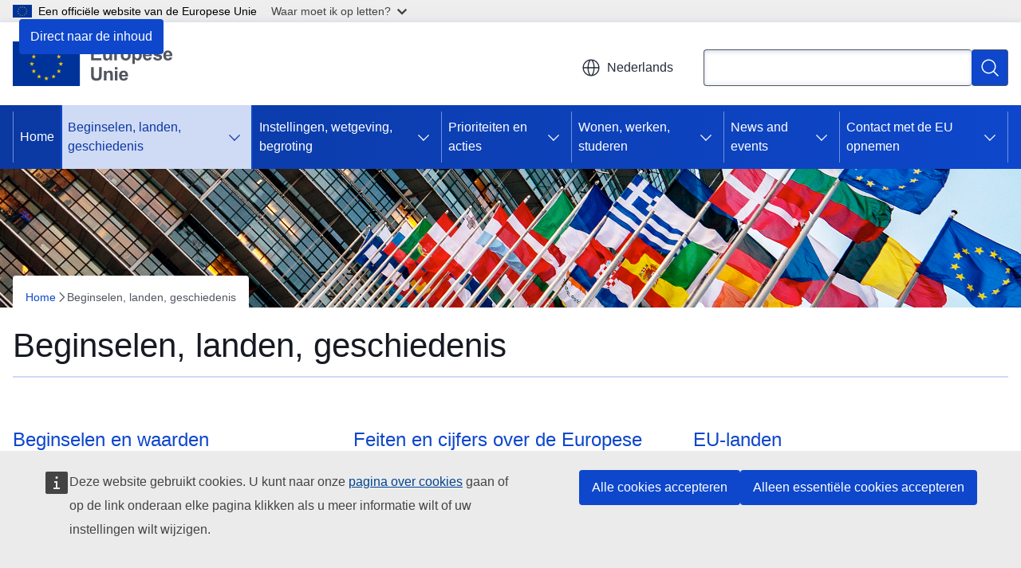

--- FILE ---
content_type: text/html; charset=UTF-8
request_url: https://european-union.europa.eu/principles-countries-history_nl?idfiche=02
body_size: 16662
content:
<!DOCTYPE html>
<html lang="nl" dir="ltr" prefix="og: https://ogp.me/ns#">
  <head>
    <meta charset="utf-8" />
<meta name="description" content="Ontdek hoe de EU is ontstaan, haar beginselen en waarden; bekijk de belangrijkste feiten en cijfers; lees meer over haar talen, symbolen en landen." />
<meta name="keywords" content="Europese integratie,geschiedenis van Europa,promotie van de Europese gedachte" />
<link rel="canonical" href="https://european-union.europa.eu/principles-countries-history_nl" />
<meta property="og:determiner" content="auto" />
<meta property="og:site_name" content="European Union" />
<meta property="og:type" content="website" />
<meta property="og:url" content="https://european-union.europa.eu/principles-countries-history_nl" />
<meta property="og:title" content="Beginselen, landen, geschiedenis | Europese Unie" />
<meta property="og:description" content="Ontdek hoe de EU is ontstaan, haar beginselen en waarden; bekijk de belangrijkste feiten en cijfers; lees meer over haar talen, symbolen en landen." />
<meta name="twitter:card" content="summary_large_image" />
<meta name="twitter:description" content="Ontdek hoe de EU is ontstaan, haar beginselen en waarden; bekijk de belangrijkste feiten en cijfers; lees meer over haar talen, symbolen en landen." />
<meta name="twitter:title" content="Beginselen, landen, geschiedenis | Europese Unie" />
<meta property="og:image" content="https://european-union.europa.eu/profiles/contrib/ewcms/modules/ewcms_seo/assets/images/eu-socialmedia-fallback.png" />
<meta property="og:image:alt" content="European Union" />
<meta name="twitter:image" content="https://european-union.europa.eu/profiles/contrib/ewcms/modules/ewcms_seo/assets/images/eu-socialmedia-fallback.png" />
<meta name="twitter:image:alt" content="European Union" />
<meta http-equiv="X-UA-Compatible" content="IE=edge,chrome=1" />
<meta name="Generator" content="Drupal 11 (https://www.drupal.org)" />
<meta name="MobileOptimized" content="width" />
<meta name="HandheldFriendly" content="true" />
<meta name="viewport" content="width=device-width, initial-scale=1.0" />
<script type="application/json">{"service":"preview","position":"before"}</script>
<script type="application/ld+json">{
    "@context": "https:\/\/schema.org",
    "@type": "BreadcrumbList",
    "itemListElement": [
        {
            "@type": "ListItem",
            "position": 1,
            "item": {
                "@id": "https:\/\/european-union.europa.eu\/index_nl",
                "name": "Home"
            }
        },
        {
            "@type": "ListItem",
            "position": 2,
            "item": {
                "@id": "https:\/\/european-union.europa.eu\/principles-countries-history_nl",
                "name": "Beginselen, landen, geschiedenis"
            }
        }
    ]
}</script>
<link rel="icon" href="/themes/contrib/oe_theme/images/favicons/eu/favicon.ico" type="image/vnd.microsoft.icon" />
<link rel="alternate" hreflang="bg" href="https://european-union.europa.eu/principles-countries-history_bg" />
<link rel="alternate" hreflang="es" href="https://european-union.europa.eu/principles-countries-history_es" />
<link rel="alternate" hreflang="cs" href="https://european-union.europa.eu/principles-countries-history_cs" />
<link rel="alternate" hreflang="da" href="https://european-union.europa.eu/principles-countries-history_da" />
<link rel="alternate" hreflang="de" href="https://european-union.europa.eu/principles-countries-history_de" />
<link rel="alternate" hreflang="et" href="https://european-union.europa.eu/principles-countries-history_et" />
<link rel="alternate" hreflang="el" href="https://european-union.europa.eu/principles-countries-history_el" />
<link rel="alternate" hreflang="en" href="https://european-union.europa.eu/principles-countries-history_en" />
<link rel="alternate" hreflang="fr" href="https://european-union.europa.eu/principles-countries-history_fr" />
<link rel="alternate" hreflang="ga" href="https://european-union.europa.eu/principles-countries-history_ga" />
<link rel="alternate" hreflang="hr" href="https://european-union.europa.eu/principles-countries-history_hr" />
<link rel="alternate" hreflang="it" href="https://european-union.europa.eu/principles-countries-history_it" />
<link rel="alternate" hreflang="lv" href="https://european-union.europa.eu/principles-countries-history_lv" />
<link rel="alternate" hreflang="lt" href="https://european-union.europa.eu/principles-countries-history_lt" />
<link rel="alternate" hreflang="hu" href="https://european-union.europa.eu/principles-countries-history_hu" />
<link rel="alternate" hreflang="mt" href="https://european-union.europa.eu/principles-countries-history_mt" />
<link rel="alternate" hreflang="nl" href="https://european-union.europa.eu/principles-countries-history_nl" />
<link rel="alternate" hreflang="pl" href="https://european-union.europa.eu/principles-countries-history_pl" />
<link rel="alternate" hreflang="pt-pt" href="https://european-union.europa.eu/principles-countries-history_pt" />
<link rel="alternate" hreflang="ro" href="https://european-union.europa.eu/principles-countries-history_ro" />
<link rel="alternate" hreflang="sk" href="https://european-union.europa.eu/principles-countries-history_sk" />
<link rel="alternate" hreflang="sl" href="https://european-union.europa.eu/principles-countries-history_sl" />
<link rel="alternate" hreflang="fi" href="https://european-union.europa.eu/principles-countries-history_fi" />
<link rel="alternate" hreflang="sv" href="https://european-union.europa.eu/principles-countries-history_sv" />
<link rel="icon" href="/themes/contrib/oe_theme/images/favicons/eu/favicon.svg" type="image/svg+xml" />
<link rel="apple-touch-icon" href="/themes/contrib/oe_theme/images/favicons/eu/favicon.png" />

    <title>Beginselen, landen, geschiedenis | Europese Unie</title>
    <link rel="stylesheet" media="all" href="/sites/default/files/css/css_QVppFOXfTXAwRMA26P5N39JQ9ZjVtIgLVdYYQGLRzJ8.css?delta=0&amp;language=nl&amp;theme=ewcms_theme&amp;include=eJxFyUEKwCAMBdELiR5JYv1UQU1IIsXbl666mcUbPNe0hK_ZmYd3CYzsDRPp4im8sDyPXpT0ZOz_ivblQUjpVpJmqeoWGvGXuJfsMro11GDHHDMVMrzB6S52" />
<link rel="stylesheet" media="all" href="/sites/default/files/css/css_9d_guGdAc7PSQp2diS5QQDltfFxPBMuSiddV00Bb3eA.css?delta=1&amp;language=nl&amp;theme=ewcms_theme&amp;include=eJxFyUEKwCAMBdELiR5JYv1UQU1IIsXbl666mcUbPNe0hK_ZmYd3CYzsDRPp4im8sDyPXpT0ZOz_ivblQUjpVpJmqeoWGvGXuJfsMro11GDHHDMVMrzB6S52" />
<link rel="stylesheet" media="print" href="/sites/default/files/css/css_0bEI4McjGTyNQYAIG2TklLP0c2QosnUM8tT0-qgnQcw.css?delta=2&amp;language=nl&amp;theme=ewcms_theme&amp;include=eJxFyUEKwCAMBdELiR5JYv1UQU1IIsXbl666mcUbPNe0hK_ZmYd3CYzsDRPp4im8sDyPXpT0ZOz_ivblQUjpVpJmqeoWGvGXuJfsMro11GDHHDMVMrzB6S52" />
<link rel="stylesheet" media="all" href="/sites/default/files/css/css_f_0ZgObW3Q_W_SxjyRzMY6g7PsOdWs8H5AJnIysfbxg.css?delta=3&amp;language=nl&amp;theme=ewcms_theme&amp;include=eJxFyUEKwCAMBdELiR5JYv1UQU1IIsXbl666mcUbPNe0hK_ZmYd3CYzsDRPp4im8sDyPXpT0ZOz_ivblQUjpVpJmqeoWGvGXuJfsMro11GDHHDMVMrzB6S52" />
<link rel="stylesheet" media="print" href="/sites/default/files/css/css_3TA7TyU-JQgM2p6ObsHdehH7XwcexTpxmJWsU7fxpnw.css?delta=4&amp;language=nl&amp;theme=ewcms_theme&amp;include=eJxFyUEKwCAMBdELiR5JYv1UQU1IIsXbl666mcUbPNe0hK_ZmYd3CYzsDRPp4im8sDyPXpT0ZOz_ivblQUjpVpJmqeoWGvGXuJfsMro11GDHHDMVMrzB6S52" />
<link rel="stylesheet" media="all" href="/sites/default/files/css/css_4OriirN_TmglTB7O9zQLM5E-wukKrRtfFAGXLvmAfZs.css?delta=5&amp;language=nl&amp;theme=ewcms_theme&amp;include=eJxFyUEKwCAMBdELiR5JYv1UQU1IIsXbl666mcUbPNe0hK_ZmYd3CYzsDRPp4im8sDyPXpT0ZOz_ivblQUjpVpJmqeoWGvGXuJfsMro11GDHHDMVMrzB6S52" />
<link rel="stylesheet" media="print" href="/sites/default/files/css/css_1VSoKGlVjoaZrnTpjPiuWDaFez2hJZfMVEyKVSRHWtg.css?delta=6&amp;language=nl&amp;theme=ewcms_theme&amp;include=eJxFyUEKwCAMBdELiR5JYv1UQU1IIsXbl666mcUbPNe0hK_ZmYd3CYzsDRPp4im8sDyPXpT0ZOz_ivblQUjpVpJmqeoWGvGXuJfsMro11GDHHDMVMrzB6S52" />

    
  </head>
  <body class="language-nl ecl-typography path-node page-node-type-landing-page">
          <a
  href="#main-content"
  class="ecl-link ecl-link--primary ecl-skip-link"
   id="skip-id"
>Direct naar de inhoud</a>

        <div id="cck_here"></div>    <script type="application/json">{"utility":"globan","theme":"light","logo":true,"link":true,"mode":false}</script>

      <div class="dialog-off-canvas-main-canvas" data-off-canvas-main-canvas>
          <header
  class="ecl-site-header ecl-site-header-with-logo-m ecl-site-header--has-menu"
  data-ecl-auto-init="SiteHeader"
>
  
      <div class="ecl-site-header__inner">
      <div class="ecl-site-header__background">
        <div class="ecl-site-header__header">
          <div class="ecl-site-header__container ecl-container">
            <div class="ecl-site-header__top" data-ecl-site-header-top>
                    <a
    class="ecl-link ecl-link--standalone ecl-site-header__logo-link"
    href="https://european-union.europa.eu/index_nl"
    aria-label="Home - Europese Unie"
    data-aria-label-en="Home - European Union"
  >
                                <picture
  class="ecl-picture ecl-site-header__picture"
   title="Europese&#x20;Unie"
><source 
                  srcset="/themes/contrib/oe_theme/dist/eu/images/logo/standard-version/positive/logo-eu--nl.svg"
                          media="(min-width: 996px)"
                      ><img 
          class="ecl-site-header__logo-image ecl-site-header__logo-image--m"
              src="/themes/contrib/oe_theme/dist/eu/images/logo/condensed-version/positive/logo-eu--nl.svg"
              alt="Vlag van de Europese Unie"
          ></picture>  </a>


              <div class="ecl-site-header__action">
                  <div class="ecl-site-header__language"><a
    class="ecl-button ecl-button--tertiary ecl-button--neutral ecl-site-header__language-selector"
    href="https://european-union.europa.eu/principles-countries-history_nl?idfiche=02"
    data-ecl-language-selector
    role="button"
    aria-label="Change language, current language is Nederlands - Nederlands"
      aria-controls="language-list-overlay"
    ><span class="ecl-site-header__language-icon"><span 
  class="wt-icon--global ecl-icon ecl-icon--m ecl-site-header__icon ecl-icon--global"
  aria-hidden="false"
   title="Nederlands" role="img"></span></span>Nederlands</a><div class="ecl-site-header__language-container" id="language-list-overlay" hidden data-ecl-language-list-overlay aria-labelledby="ecl-site-header__language-title" role="dialog"><div class="ecl-site-header__language-header"><div
        class="ecl-site-header__language-title"
        id="ecl-site-header__language-title"
      >Select your language</div><button
  class="ecl-button ecl-button--tertiary ecl-button--neutral ecl-site-header__language-close ecl-button--icon-only"
  type="submit"
   data-ecl-language-list-close
><span class="ecl-button__container"><span class="ecl-button__label" data-ecl-label="true">Sluiten</span><span 
  class="wt-icon--close-filled ecl-icon ecl-icon--m ecl-button__icon ecl-icon--close-filled"
  aria-hidden="true"
   data-ecl-icon></span></span></button></div><div
      class="ecl-site-header__language-content"
      data-ecl-language-list-content
    ><div class="ecl-site-header__language-category" data-ecl-language-list-eu><div class="ecl-site-header__language-category-title">EU official languages</div><ul class="ecl-site-header__language-list" translate="no"><li class="ecl-site-header__language-item"><a
  href="https://european-union.europa.eu/principles-countries-history_bg?idfiche=02"
  class="ecl-link ecl-link--standalone ecl-link--no-visited ecl-site-header__language-link"
   hreflang="bg"
><span class="ecl-site-header__language-link-code">bg</span><span class="ecl-site-header__language-link-label" lang="bg">български</span></a></li><li class="ecl-site-header__language-item"><a
  href="https://european-union.europa.eu/principles-countries-history_es?idfiche=02"
  class="ecl-link ecl-link--standalone ecl-link--no-visited ecl-site-header__language-link"
   hreflang="es"
><span class="ecl-site-header__language-link-code">es</span><span class="ecl-site-header__language-link-label" lang="es">español</span></a></li><li class="ecl-site-header__language-item"><a
  href="https://european-union.europa.eu/principles-countries-history_cs?idfiche=02"
  class="ecl-link ecl-link--standalone ecl-link--no-visited ecl-site-header__language-link"
   hreflang="cs"
><span class="ecl-site-header__language-link-code">cs</span><span class="ecl-site-header__language-link-label" lang="cs">čeština</span></a></li><li class="ecl-site-header__language-item"><a
  href="https://european-union.europa.eu/principles-countries-history_da?idfiche=02"
  class="ecl-link ecl-link--standalone ecl-link--no-visited ecl-site-header__language-link"
   hreflang="da"
><span class="ecl-site-header__language-link-code">da</span><span class="ecl-site-header__language-link-label" lang="da">dansk</span></a></li><li class="ecl-site-header__language-item"><a
  href="https://european-union.europa.eu/principles-countries-history_de?idfiche=02"
  class="ecl-link ecl-link--standalone ecl-link--no-visited ecl-site-header__language-link"
   hreflang="de"
><span class="ecl-site-header__language-link-code">de</span><span class="ecl-site-header__language-link-label" lang="de">Deutsch</span></a></li><li class="ecl-site-header__language-item"><a
  href="https://european-union.europa.eu/principles-countries-history_et?idfiche=02"
  class="ecl-link ecl-link--standalone ecl-link--no-visited ecl-site-header__language-link"
   hreflang="et"
><span class="ecl-site-header__language-link-code">et</span><span class="ecl-site-header__language-link-label" lang="et">eesti</span></a></li><li class="ecl-site-header__language-item"><a
  href="https://european-union.europa.eu/principles-countries-history_el?idfiche=02"
  class="ecl-link ecl-link--standalone ecl-link--no-visited ecl-site-header__language-link"
   hreflang="el"
><span class="ecl-site-header__language-link-code">el</span><span class="ecl-site-header__language-link-label" lang="el">ελληνικά</span></a></li><li class="ecl-site-header__language-item"><a
  href="https://european-union.europa.eu/principles-countries-history_en?idfiche=02"
  class="ecl-link ecl-link--standalone ecl-link--no-visited ecl-site-header__language-link"
   hreflang="en"
><span class="ecl-site-header__language-link-code">en</span><span class="ecl-site-header__language-link-label" lang="en">English</span></a></li><li class="ecl-site-header__language-item"><a
  href="https://european-union.europa.eu/principles-countries-history_fr?idfiche=02"
  class="ecl-link ecl-link--standalone ecl-link--no-visited ecl-site-header__language-link"
   hreflang="fr"
><span class="ecl-site-header__language-link-code">fr</span><span class="ecl-site-header__language-link-label" lang="fr">français</span></a></li><li class="ecl-site-header__language-item"><a
  href="https://european-union.europa.eu/principles-countries-history_ga?idfiche=02"
  class="ecl-link ecl-link--standalone ecl-link--no-visited ecl-site-header__language-link"
   hreflang="ga"
><span class="ecl-site-header__language-link-code">ga</span><span class="ecl-site-header__language-link-label" lang="ga">Gaeilge</span></a></li><li class="ecl-site-header__language-item"><a
  href="https://european-union.europa.eu/principles-countries-history_hr?idfiche=02"
  class="ecl-link ecl-link--standalone ecl-link--no-visited ecl-site-header__language-link"
   hreflang="hr"
><span class="ecl-site-header__language-link-code">hr</span><span class="ecl-site-header__language-link-label" lang="hr">hrvatski</span></a></li><li class="ecl-site-header__language-item"><a
  href="https://european-union.europa.eu/principles-countries-history_it?idfiche=02"
  class="ecl-link ecl-link--standalone ecl-link--no-visited ecl-site-header__language-link"
   hreflang="it"
><span class="ecl-site-header__language-link-code">it</span><span class="ecl-site-header__language-link-label" lang="it">italiano</span></a></li><li class="ecl-site-header__language-item"><a
  href="https://european-union.europa.eu/principles-countries-history_lv?idfiche=02"
  class="ecl-link ecl-link--standalone ecl-link--no-visited ecl-site-header__language-link"
   hreflang="lv"
><span class="ecl-site-header__language-link-code">lv</span><span class="ecl-site-header__language-link-label" lang="lv">latviešu</span></a></li><li class="ecl-site-header__language-item"><a
  href="https://european-union.europa.eu/principles-countries-history_lt?idfiche=02"
  class="ecl-link ecl-link--standalone ecl-link--no-visited ecl-site-header__language-link"
   hreflang="lt"
><span class="ecl-site-header__language-link-code">lt</span><span class="ecl-site-header__language-link-label" lang="lt">lietuvių</span></a></li><li class="ecl-site-header__language-item"><a
  href="https://european-union.europa.eu/principles-countries-history_hu?idfiche=02"
  class="ecl-link ecl-link--standalone ecl-link--no-visited ecl-site-header__language-link"
   hreflang="hu"
><span class="ecl-site-header__language-link-code">hu</span><span class="ecl-site-header__language-link-label" lang="hu">magyar</span></a></li><li class="ecl-site-header__language-item"><a
  href="https://european-union.europa.eu/principles-countries-history_mt?idfiche=02"
  class="ecl-link ecl-link--standalone ecl-link--no-visited ecl-site-header__language-link"
   hreflang="mt"
><span class="ecl-site-header__language-link-code">mt</span><span class="ecl-site-header__language-link-label" lang="mt">Malti</span></a></li><li class="ecl-site-header__language-item"><a
  href="https://european-union.europa.eu/principles-countries-history_nl?idfiche=02"
  class="ecl-link ecl-link--standalone ecl-link--no-visited ecl-site-header__language-link ecl-site-header__language-link--active"
   hreflang="nl"
><span class="ecl-site-header__language-link-code">nl</span><span class="ecl-site-header__language-link-label" lang="nl">Nederlands</span></a></li><li class="ecl-site-header__language-item"><a
  href="https://european-union.europa.eu/principles-countries-history_pl?idfiche=02"
  class="ecl-link ecl-link--standalone ecl-link--no-visited ecl-site-header__language-link"
   hreflang="pl"
><span class="ecl-site-header__language-link-code">pl</span><span class="ecl-site-header__language-link-label" lang="pl">polski</span></a></li><li class="ecl-site-header__language-item"><a
  href="https://european-union.europa.eu/principles-countries-history_pt?idfiche=02"
  class="ecl-link ecl-link--standalone ecl-link--no-visited ecl-site-header__language-link"
   hreflang="pt"
><span class="ecl-site-header__language-link-code">pt</span><span class="ecl-site-header__language-link-label" lang="pt">português</span></a></li><li class="ecl-site-header__language-item"><a
  href="https://european-union.europa.eu/principles-countries-history_ro?idfiche=02"
  class="ecl-link ecl-link--standalone ecl-link--no-visited ecl-site-header__language-link"
   hreflang="ro"
><span class="ecl-site-header__language-link-code">ro</span><span class="ecl-site-header__language-link-label" lang="ro">română</span></a></li><li class="ecl-site-header__language-item"><a
  href="https://european-union.europa.eu/principles-countries-history_sk?idfiche=02"
  class="ecl-link ecl-link--standalone ecl-link--no-visited ecl-site-header__language-link"
   hreflang="sk"
><span class="ecl-site-header__language-link-code">sk</span><span class="ecl-site-header__language-link-label" lang="sk">slovenčina</span></a></li><li class="ecl-site-header__language-item"><a
  href="https://european-union.europa.eu/principles-countries-history_sl?idfiche=02"
  class="ecl-link ecl-link--standalone ecl-link--no-visited ecl-site-header__language-link"
   hreflang="sl"
><span class="ecl-site-header__language-link-code">sl</span><span class="ecl-site-header__language-link-label" lang="sl">slovenščina</span></a></li><li class="ecl-site-header__language-item"><a
  href="https://european-union.europa.eu/principles-countries-history_fi?idfiche=02"
  class="ecl-link ecl-link--standalone ecl-link--no-visited ecl-site-header__language-link"
   hreflang="fi"
><span class="ecl-site-header__language-link-code">fi</span><span class="ecl-site-header__language-link-label" lang="fi">suomi</span></a></li><li class="ecl-site-header__language-item"><a
  href="https://european-union.europa.eu/principles-countries-history_sv?idfiche=02"
  class="ecl-link ecl-link--standalone ecl-link--no-visited ecl-site-header__language-link"
   hreflang="sv"
><span class="ecl-site-header__language-link-code">sv</span><span class="ecl-site-header__language-link-label" lang="sv">svenska</span></a></li></ul></div><div class="ecl-site-header__language-category" data-ecl-language-list-non-eu><div class="ecl-site-header__language-category-title">Overige talen</div><ul class="ecl-site-header__language-list" translate="no"><li class="ecl-site-header__language-item"><a
  href="https://european-union.europa.eu/principles-countries-history_ru?idfiche=02"
  class="ecl-link ecl-link--standalone ecl-link--no-visited ecl-site-header__language-link"
   lang="ru" hreflang="ru"
><span class="ecl-site-header__language-link-code">ru</span><span class="ecl-site-header__language-link-label">русский</span></a></li><li class="ecl-site-header__language-item"><a
  href="https://european-union.europa.eu/principles-countries-history_uk?idfiche=02"
  class="ecl-link ecl-link--standalone ecl-link--no-visited ecl-site-header__language-link"
   lang="uk" hreflang="uk"
><span class="ecl-site-header__language-link-code">uk</span><span class="ecl-site-header__language-link-label">yкраїнська</span></a></li></ul></div></div></div></div>
<div class="ecl-site-header__search-container" role="search">
  <a
    class="ecl-button ecl-button--tertiary ecl-site-header__search-toggle"
    href=""
    data-ecl-search-toggle="true"
    aria-controls=""
    aria-expanded="false"
  ><span 
  class="wt-icon--search ecl-icon ecl-icon--s ecl-site-header__icon ecl-icon--search"
  aria-hidden="true"
   role="img"></span></a>
  <script type="application/json">{"service":"search","version":"2.0","form":".ecl-search-form","filters":{"scope":{"sites":[{"selected":false,"name":"European Union","id":["comm-ewcms-europaeu"]}]}}}</script>
<form
  class="ecl-search-form ecl-site-header__search"
  role="search"
   class="oe-search-search-form" data-drupal-selector="oe-search-search-form" action="/principles-countries-history_nl?idfiche=02" method="post" id="oe-search-search-form" accept-charset="UTF-8" data-ecl-search-form
><div class="ecl-form-group"><label
                  for="edit-keys"
            id="edit-keys-label"
          class="ecl-form-label ecl-search-form__label"
    >Zoeken</label><input
      id="edit-keys"
      class="ecl-text-input ecl-text-input--m ecl-search-form__text-input form-search ecl-search-form__text-input"
      name="keys"
        type="search"
            
  ></div><button
  class="ecl-button ecl-button--primary ecl-search-form__button ecl-search-form__button ecl-button--icon-only"
  type="submit"
  
><span class="ecl-button__container"><span 
  class="wt-icon--search ecl-icon ecl-icon--m ecl-button__icon ecl-icon--search"
  aria-hidden="true"
   data-ecl-icon></span><span class="ecl-button__label" data-ecl-label="true">Zoeken</span></span></button><input autocomplete="off" data-drupal-selector="form-8ywcdsrbcwubhx6kvoojami4-bi1gnwmrlefiwi-lxa" type="hidden" name="form_build_id" value="form-8YWCDSrBCWUbHx6KvooJAmI4-BI1gnWMRLefIWi-lxA" /><input data-drupal-selector="edit-oe-search-search-form" type="hidden" name="form_id" value="oe_search_search_form" /></form>
  
</div>


              </div>
            </div>
          </div>
        </div>
      </div>
    </div>
          <div class="ecl-site-header__banner ecl-site-header__site-name--mobile-only">
        <div class="ecl-container">
                    <div class="ecl-site-header__site-name">European Union</div>
        </div>
    </div>
        <div id="block-ewcms-theme-horizontal-menu">
  
    
      <div style="height: 0">&nbsp;</div><div class="ewcms-horizontal-menu">
      
                                                                                                                                                                                  
                                                                                                          
                                                                      
                                                                                                                                                                                                                      
                                                                                        
                                                                                                                                                                                  
          
      <nav
  class="ecl-menu"
  data-ecl-menu
  data-ecl-menu-max-lines="2"
  data-ecl-auto-init="Menu"
      data-ecl-menu-label-open="Menu"
        data-ecl-menu-label-close="Sluiten"
    role="navigation" aria-label="Sitemenu"
><div class="ecl-menu__overlay"></div><div class="ecl-container ecl-menu__container"><button
  class="ecl-button ecl-button--tertiary ecl-button--neutral ecl-menu__open ecl-button--icon-only"
  type="button"
   data-ecl-menu-open aria-expanded="false"
><span class="ecl-button__container"><span 
  class="wt-icon--hamburger ecl-icon ecl-icon--m ecl-button__icon ecl-icon--hamburger"
  aria-hidden="true"
   data-ecl-icon></span><span 
  class="wt-icon--close-filled ecl-icon ecl-icon--s ecl-button__icon ecl-icon--close-filled"
  aria-hidden="true"
   data-ecl-icon></span><span class="ecl-button__label" data-ecl-label="true">Menu</span></span></button><section class="ecl-menu__inner" data-ecl-menu-inner aria-label="Menu"><header class="ecl-menu__inner-header"><button
  class="ecl-button ecl-button--tertiary ecl-menu__close"
  type="submit"
   data-ecl-menu-close
><span class="ecl-button__container"><span class="ecl-button__label" data-ecl-label="true">Sluiten</span><span 
  class="wt-icon--close-filled ecl-icon ecl-icon--s ecl-button__icon ecl-icon--close-filled"
  aria-hidden="true"
   data-ecl-icon></span></span></button><div class="ecl-menu__title">Menu</div><button
  class="ecl-button ecl-button--tertiary ecl-menu__back"
  type="submit"
   data-ecl-menu-back
><span class="ecl-button__container"><span 
  class="wt-icon--corner-arrow ecl-icon ecl-icon--xs ecl-icon--rotate-270 ecl-button__icon ecl-icon--corner-arrow"
  aria-hidden="true"
   data-ecl-icon></span><span class="ecl-button__label" data-ecl-label="true">Back</span></span></button></header><button
  class="ecl-button ecl-button--tertiary ecl-menu__item ecl-menu__items-previous ecl-button--icon-only"
  type="button"
   data-ecl-menu-items-previous tabindex="-1"
><span class="ecl-button__container"><span 
  class="wt-icon--corner-arrow ecl-icon ecl-icon--s ecl-icon--rotate-270 ecl-button__icon ecl-icon--corner-arrow"
  aria-hidden="true"
   data-ecl-icon></span><span class="ecl-button__label" data-ecl-label="true">Previous items</span></span></button><button
  class="ecl-button ecl-button--tertiary ecl-menu__item ecl-menu__items-next ecl-button--icon-only"
  type="button"
   data-ecl-menu-items-next tabindex="-1"
><span class="ecl-button__container"><span 
  class="wt-icon--corner-arrow ecl-icon ecl-icon--s ecl-icon--rotate-90 ecl-button__icon ecl-icon--corner-arrow"
  aria-hidden="true"
   data-ecl-icon></span><span class="ecl-button__label" data-ecl-label="true">Next items</span></span></button><ul class="ecl-menu__list" data-ecl-menu-list><li class="ecl-menu__item" data-ecl-menu-item id="ecl-menu-item-ecl-menu-1482435676-0"><a
  href="/index_nl"
  class="ecl-link ecl-link--standalone ecl-menu__link"
   data-untranslated-label="Home" data-active-path="&#x2F;" data-ecl-menu-link id="ecl-menu-item-ecl-menu-1482435676-0-link"
>Home</a></li><li class="ecl-menu__item ecl-menu__item--has-children" data-ecl-menu-item data-ecl-has-children aria-haspopup aria-expanded="false" id="ecl-menu-item-ecl-menu-1482435676-1"><a
  href="/principles-countries-history_nl"
  class="ecl-link ecl-link--standalone ecl-menu__link"
   data-untranslated-label="Principles,&#x20;countries,&#x20;history" data-active-path="&#x2F;node&#x2F;2" data-ecl-menu-link id="ecl-menu-item-ecl-menu-1482435676-1-link"
>Beginselen, landen, geschiedenis</a><button
  class="ecl-button ecl-button--tertiary ecl-button--neutral ecl-menu__button-caret ecl-button--icon-only"
  type="button"
   data-ecl-menu-caret aria-label="Onderliggende&#x20;elementen&#x20;tonen" aria-describedby="ecl-menu-item-ecl-menu-1482435676-1-link" aria-expanded="false"
><span class="ecl-button__container"><span 
  class="wt-icon--corner-arrow ecl-icon ecl-icon--xs ecl-icon--rotate-180 ecl-button__icon ecl-icon--corner-arrow"
  aria-hidden="true"
   data-ecl-icon></span></span></button><div
    class="ecl-menu__mega"
    data-ecl-menu-mega
  ><ul class="ecl-menu__sublist"><li
        class="ecl-menu__subitem"
        data-ecl-menu-subitem
      ><a
  href="/principles-countries-history/principles-and-values_nl"
  class="ecl-link ecl-link--standalone ecl-menu__sublink"
   data-untranslated-label="Principles&#x20;and&#x20;values" data-active-path="&#x2F;node&#x2F;9"
>Beginselen en waarden</a></li><li
        class="ecl-menu__subitem"
        data-ecl-menu-subitem
      ><a
  href="/principles-countries-history/facts-and-figures-european-union_nl"
  class="ecl-link ecl-link--standalone ecl-menu__sublink"
   data-untranslated-label="Facts&#x20;and&#x20;figures&#x20;on&#x20;the&#x20;European&#x20;Union&#x20;" data-active-path="&#x2F;node&#x2F;10"
>Feiten en cijfers over de Europese Unie </a></li><li
        class="ecl-menu__subitem"
        data-ecl-menu-subitem
      ><a
  href="/principles-countries-history/eu-countries_nl"
  class="ecl-link ecl-link--standalone ecl-menu__sublink"
   data-untranslated-label="EU&#x20;countries" data-active-path="&#x2F;node&#x2F;288"
>EU-landen</a></li><li
        class="ecl-menu__subitem"
        data-ecl-menu-subitem
      ><a
  href="/principles-countries-history/eu-enlargement_nl"
  class="ecl-link ecl-link--standalone ecl-menu__sublink"
   data-untranslated-label="EU&#x20;enlargement" data-active-path="&#x2F;node&#x2F;1181"
>EU-uitbreiding</a></li><li
        class="ecl-menu__subitem"
        data-ecl-menu-subitem
      ><a
  href="/principles-countries-history/achievements_nl"
  class="ecl-link ecl-link--standalone ecl-menu__sublink"
   data-untranslated-label="Achievements" data-active-path="&#x2F;node&#x2F;24"
>Achievements</a></li><li
        class="ecl-menu__subitem"
        data-ecl-menu-subitem
      ><a
  href="/principles-countries-history/history-eu_nl"
  class="ecl-link ecl-link--standalone ecl-menu__sublink"
   data-untranslated-label="History&#x20;of&#x20;the&#x20;EU" data-active-path="&#x2F;node&#x2F;13"
>De geschiedenis van de EU</a></li><li
        class="ecl-menu__subitem"
        data-ecl-menu-subitem
      ><a
  href="/principles-countries-history/europe-day_nl"
  class="ecl-link ecl-link--standalone ecl-menu__sublink"
   data-untranslated-label="Europe&#x20;Day" data-active-path="&#x2F;node&#x2F;59"
>Europadag</a></li><li
        class="ecl-menu__subitem"
        data-ecl-menu-subitem
      ><a
  href="/principles-countries-history/symbols_nl"
  class="ecl-link ecl-link--standalone ecl-menu__sublink"
   data-untranslated-label="Symbols" data-active-path="&#x2F;node&#x2F;14"
>Symbolen</a></li><li
        class="ecl-menu__subitem"
        data-ecl-menu-subitem
      ><a
  href="/principles-countries-history/languages_nl"
  class="ecl-link ecl-link--standalone ecl-menu__sublink"
   data-untranslated-label="Languages" data-active-path="&#x2F;node&#x2F;15"
>Talen</a></li><li class="ecl-menu__subitem ecl-menu__see-all"><a
  href="/principles-countries-history_nl"
  class="ecl-link ecl-link--standalone ecl-link--icon ecl-menu__sublink"
  
><span 
      class="ecl-link__label">Alles bekijken</span><span 
  class="wt-icon--arrow-left ecl-icon ecl-icon--xs ecl-icon--rotate-180 ecl-link__icon ecl-icon--arrow-left"
  aria-hidden="true"
  ></span></a></li></ul></div></li><li class="ecl-menu__item ecl-menu__item--has-children" data-ecl-menu-item data-ecl-has-children aria-haspopup aria-expanded="false" id="ecl-menu-item-ecl-menu-1482435676-2"><a
  href="/institutions-law-budget_nl"
  class="ecl-link ecl-link--standalone ecl-menu__link"
   data-untranslated-label="Institutions,&#x20;law,&#x20;budget" data-active-path="&#x2F;node&#x2F;3" data-ecl-menu-link id="ecl-menu-item-ecl-menu-1482435676-2-link"
>Instellingen, wetgeving, begroting</a><button
  class="ecl-button ecl-button--tertiary ecl-button--neutral ecl-menu__button-caret ecl-button--icon-only"
  type="button"
   data-ecl-menu-caret aria-label="Onderliggende&#x20;elementen&#x20;tonen" aria-describedby="ecl-menu-item-ecl-menu-1482435676-2-link" aria-expanded="false"
><span class="ecl-button__container"><span 
  class="wt-icon--corner-arrow ecl-icon ecl-icon--xs ecl-icon--rotate-180 ecl-button__icon ecl-icon--corner-arrow"
  aria-hidden="true"
   data-ecl-icon></span></span></button><div
    class="ecl-menu__mega"
    data-ecl-menu-mega
  ><ul class="ecl-menu__sublist"><li
        class="ecl-menu__subitem"
        data-ecl-menu-subitem
      ><a
  href="/institutions-law-budget/institutions-and-bodies_nl"
  class="ecl-link ecl-link--standalone ecl-menu__sublink"
   data-untranslated-label="Institutions&#x20;and&#x20;bodies" data-active-path="&#x2F;node&#x2F;295"
>Instellingen en organen</a></li><li
        class="ecl-menu__subitem"
        data-ecl-menu-subitem
      ><a
  href="/institutions-law-budget/leadership_nl"
  class="ecl-link ecl-link--standalone ecl-menu__sublink"
   data-untranslated-label="Leadership&#x20;" data-active-path="&#x2F;node&#x2F;18"
>Leiding</a></li><li
        class="ecl-menu__subitem"
        data-ecl-menu-subitem
      ><a
  href="/institutions-law-budget/law_nl"
  class="ecl-link ecl-link--standalone ecl-menu__sublink"
   data-untranslated-label="Law" data-active-path="&#x2F;node&#x2F;20"
>Wetgeving</a></li><li
        class="ecl-menu__subitem"
        data-ecl-menu-subitem
      ><a
  href="/institutions-law-budget/budget_nl"
  class="ecl-link ecl-link--standalone ecl-menu__sublink"
   data-untranslated-label="Budget" data-active-path="&#x2F;node&#x2F;21"
>Begroting</a></li><li
        class="ecl-menu__subitem"
        data-ecl-menu-subitem
      ><a
  href="/institutions-law-budget/euro_nl"
  class="ecl-link ecl-link--standalone ecl-menu__sublink"
   data-untranslated-label="The&#x20;Euro" data-active-path="&#x2F;node&#x2F;22"
>De euro</a></li><li class="ecl-menu__subitem ecl-menu__see-all"><a
  href="/institutions-law-budget_nl"
  class="ecl-link ecl-link--standalone ecl-link--icon ecl-menu__sublink"
  
><span 
      class="ecl-link__label">Alles bekijken</span><span 
  class="wt-icon--arrow-left ecl-icon ecl-icon--xs ecl-icon--rotate-180 ecl-link__icon ecl-icon--arrow-left"
  aria-hidden="true"
  ></span></a></li></ul></div></li><li class="ecl-menu__item ecl-menu__item--has-children" data-ecl-menu-item data-ecl-has-children aria-haspopup aria-expanded="false" id="ecl-menu-item-ecl-menu-1482435676-3"><a
  href="/priorities-and-actions_nl"
  class="ecl-link ecl-link--standalone ecl-menu__link"
   data-untranslated-label="Priorities&#x20;and&#x20;actions" data-active-path="&#x2F;node&#x2F;4" data-ecl-menu-link id="ecl-menu-item-ecl-menu-1482435676-3-link"
>Prioriteiten en acties</a><button
  class="ecl-button ecl-button--tertiary ecl-button--neutral ecl-menu__button-caret ecl-button--icon-only"
  type="button"
   data-ecl-menu-caret aria-label="Onderliggende&#x20;elementen&#x20;tonen" aria-describedby="ecl-menu-item-ecl-menu-1482435676-3-link" aria-expanded="false"
><span class="ecl-button__container"><span 
  class="wt-icon--corner-arrow ecl-icon ecl-icon--xs ecl-icon--rotate-180 ecl-button__icon ecl-icon--corner-arrow"
  aria-hidden="true"
   data-ecl-icon></span></span></button><div
    class="ecl-menu__mega"
    data-ecl-menu-mega
  ><ul class="ecl-menu__sublist"><li
        class="ecl-menu__subitem"
        data-ecl-menu-subitem
      ><a
  href="/priorities-and-actions/eu-priorities_nl"
  class="ecl-link ecl-link--standalone ecl-menu__sublink"
   data-untranslated-label="EU&#x20;priorities" data-active-path="&#x2F;node&#x2F;794"
>EU-prioriteiten</a></li><li
        class="ecl-menu__subitem"
        data-ecl-menu-subitem
      ><a
  href="/priorities-and-actions/actions-topic_nl"
  class="ecl-link ecl-link--standalone ecl-menu__sublink"
   data-untranslated-label="Actions&#x20;by&#x20;topic" data-active-path="&#x2F;node&#x2F;25"
>Acties per onderwerp</a></li><li
        class="ecl-menu__subitem"
        data-ecl-menu-subitem
      ><a
  href="/priorities-and-actions/eu-support-ukraine_nl"
  class="ecl-link ecl-link--standalone ecl-menu__sublink"
   data-untranslated-label="EU&#x20;support&#x20;for&#x20;Ukraine" data-active-path="&#x2F;node&#x2F;774"
>EU-steun voor Oekraïne</a></li><li class="ecl-menu__subitem ecl-menu__see-all"><a
  href="/priorities-and-actions_nl"
  class="ecl-link ecl-link--standalone ecl-link--icon ecl-menu__sublink"
  
><span 
      class="ecl-link__label">Alles bekijken</span><span 
  class="wt-icon--arrow-left ecl-icon ecl-icon--xs ecl-icon--rotate-180 ecl-link__icon ecl-icon--arrow-left"
  aria-hidden="true"
  ></span></a></li></ul></div></li><li class="ecl-menu__item ecl-menu__item--has-children" data-ecl-menu-item data-ecl-has-children aria-haspopup aria-expanded="false" id="ecl-menu-item-ecl-menu-1482435676-4"><a
  href="/live-work-study_nl"
  class="ecl-link ecl-link--standalone ecl-menu__link"
   data-untranslated-label="Live,&#x20;work,&#x20;study" data-active-path="&#x2F;node&#x2F;5" data-ecl-menu-link id="ecl-menu-item-ecl-menu-1482435676-4-link"
>Wonen, werken, studeren</a><button
  class="ecl-button ecl-button--tertiary ecl-button--neutral ecl-menu__button-caret ecl-button--icon-only"
  type="button"
   data-ecl-menu-caret aria-label="Onderliggende&#x20;elementen&#x20;tonen" aria-describedby="ecl-menu-item-ecl-menu-1482435676-4-link" aria-expanded="false"
><span class="ecl-button__container"><span 
  class="wt-icon--corner-arrow ecl-icon ecl-icon--xs ecl-icon--rotate-180 ecl-button__icon ecl-icon--corner-arrow"
  aria-hidden="true"
   data-ecl-icon></span></span></button><div
    class="ecl-menu__mega"
    data-ecl-menu-mega
  ><ul class="ecl-menu__sublist"><li
        class="ecl-menu__subitem"
        data-ecl-menu-subitem
      ><a
  href="/live-work-study/living-eu_nl"
  class="ecl-link ecl-link--standalone ecl-menu__sublink"
   data-untranslated-label="Living&#x20;in&#x20;the&#x20;EU" data-active-path="&#x2F;node&#x2F;26"
>Wonen in de EU</a></li><li
        class="ecl-menu__subitem"
        data-ecl-menu-subitem
      ><a
  href="/live-work-study/travelling-eu_nl"
  class="ecl-link ecl-link--standalone ecl-menu__sublink"
   data-untranslated-label="Travelling&#x20;in&#x20;the&#x20;EU" data-active-path="&#x2F;node&#x2F;27"
>Reizen in de EU</a></li><li
        class="ecl-menu__subitem"
        data-ecl-menu-subitem
      ><a
  href="/live-work-study/participate-interact-vote_nl"
  class="ecl-link ecl-link--standalone ecl-menu__sublink"
   data-untranslated-label="Participate,&#x20;interact,&#x20;vote" data-active-path="&#x2F;node&#x2F;28"
>Meedoen, overleggen, stemmen</a></li><li
        class="ecl-menu__subitem"
        data-ecl-menu-subitem
      ><a
  href="/live-work-study/immigration-eu_nl"
  class="ecl-link ecl-link--standalone ecl-menu__sublink"
   data-untranslated-label="Immigration&#x20;to&#x20;the&#x20;EU" data-active-path="&#x2F;node&#x2F;29"
>Verhuizen naar de EU</a></li><li
        class="ecl-menu__subitem"
        data-ecl-menu-subitem
      ><a
  href="/live-work-study/working-eu_nl"
  class="ecl-link ecl-link--standalone ecl-menu__sublink"
   data-untranslated-label="Working&#x20;in&#x20;the&#x20;EU" data-active-path="&#x2F;node&#x2F;31"
>Werken in de EU</a></li><li
        class="ecl-menu__subitem"
        data-ecl-menu-subitem
      ><a
  href="/live-work-study/doing-business-eu_nl"
  class="ecl-link ecl-link--standalone ecl-menu__sublink"
   data-untranslated-label="Doing&#x20;business&#x20;in&#x20;the&#x20;EU" data-active-path="&#x2F;node&#x2F;32"
>Zakendoen in de EU</a></li><li
        class="ecl-menu__subitem"
        data-ecl-menu-subitem
      ><a
  href="/live-work-study/import-and-export_nl"
  class="ecl-link ecl-link--standalone ecl-menu__sublink"
   data-untranslated-label="Import&#x20;and&#x20;export" data-active-path="&#x2F;node&#x2F;204"
>Invoer en uitvoer</a></li><li
        class="ecl-menu__subitem"
        data-ecl-menu-subitem
      ><a
  href="/live-work-study/funding-grants-subsidies_nl"
  class="ecl-link ecl-link--standalone ecl-menu__sublink"
   data-untranslated-label="Funding,&#x20;grants,&#x20;subsidies" data-active-path="&#x2F;node&#x2F;33"
>Subsidies, beurzen, financiering</a></li><li
        class="ecl-menu__subitem"
        data-ecl-menu-subitem
      ><a
  href="/live-work-study/public-contracts_nl"
  class="ecl-link ecl-link--standalone ecl-menu__sublink"
   data-untranslated-label="Public&#x20;contracts" data-active-path="&#x2F;node&#x2F;34"
>Overheidsopdrachten</a></li><li
        class="ecl-menu__subitem"
        data-ecl-menu-subitem
      ><a
  href="/live-work-study/studying-and-training-eu_nl"
  class="ecl-link ecl-link--standalone ecl-menu__sublink"
   data-untranslated-label="Studying&#x20;and&#x20;training&#x20;in&#x20;the&#x20;EU" data-active-path="&#x2F;node&#x2F;35"
>Studeren en een opleiding volgen in de EU</a></li><li
        class="ecl-menu__subitem"
        data-ecl-menu-subitem
      ><a
  href="/live-work-study/jobs-and-traineeships-eu-institutions_nl"
  class="ecl-link ecl-link--standalone ecl-menu__sublink"
   data-untranslated-label="Jobs&#x20;and&#x20;traineeships&#x20;in&#x20;EU&#x20;institutions" data-active-path="&#x2F;node&#x2F;36"
>Banen en stages bij de EU-instellingen</a></li><li class="ecl-menu__subitem ecl-menu__see-all"><a
  href="/live-work-study_nl"
  class="ecl-link ecl-link--standalone ecl-link--icon ecl-menu__sublink"
  
><span 
      class="ecl-link__label">Alles bekijken</span><span 
  class="wt-icon--arrow-left ecl-icon ecl-icon--xs ecl-icon--rotate-180 ecl-link__icon ecl-icon--arrow-left"
  aria-hidden="true"
  ></span></a></li></ul></div></li><li class="ecl-menu__item ecl-menu__item--has-children" data-ecl-menu-item data-ecl-has-children aria-haspopup aria-expanded="false" id="ecl-menu-item-ecl-menu-1482435676-5"><a
  href="/news-and-events_nl"
  class="ecl-link ecl-link--standalone ecl-menu__link"
   data-untranslated-label="News&#x20;and&#x20;events" data-active-path="&#x2F;node&#x2F;6" data-ecl-menu-link id="ecl-menu-item-ecl-menu-1482435676-5-link"
>News and events</a><button
  class="ecl-button ecl-button--tertiary ecl-button--neutral ecl-menu__button-caret ecl-button--icon-only"
  type="button"
   data-ecl-menu-caret aria-label="Onderliggende&#x20;elementen&#x20;tonen" aria-describedby="ecl-menu-item-ecl-menu-1482435676-5-link" aria-expanded="false"
><span class="ecl-button__container"><span 
  class="wt-icon--corner-arrow ecl-icon ecl-icon--xs ecl-icon--rotate-180 ecl-button__icon ecl-icon--corner-arrow"
  aria-hidden="true"
   data-ecl-icon></span></span></button><div
    class="ecl-menu__mega"
    data-ecl-menu-mega
  ><ul class="ecl-menu__sublist"><li
        class="ecl-menu__subitem"
        data-ecl-menu-subitem
      ><a
  href="/news-and-events/news-and-stories_nl"
  class="ecl-link ecl-link--standalone ecl-menu__sublink"
   data-untranslated-label="Featured&#x20;news" data-active-path="&#x2F;node&#x2F;309"
>Featured news</a></li><li
        class="ecl-menu__subitem"
        data-ecl-menu-subitem
      ><a
  href="/news-and-events/press-releases_nl"
  class="ecl-link ecl-link--standalone ecl-menu__sublink"
   data-untranslated-label="Latest&#x20;news&#x20;from&#x20;EU&#x20;institutions&#x20;and&#x20;bodies" data-active-path="&#x2F;node&#x2F;484"
>Latest news from EU institutions and bodies</a></li><li
        class="ecl-menu__subitem"
        data-ecl-menu-subitem
      ><a
  href="/news-and-events/events_nl"
  class="ecl-link ecl-link--standalone ecl-menu__sublink"
   data-untranslated-label="Events" data-active-path="&#x2F;node&#x2F;406"
>Events</a></li><li
        class="ecl-menu__subitem"
        data-ecl-menu-subitem
      ><a
  href="/news-and-events/visual-stories_nl"
  class="ecl-link ecl-link--standalone ecl-menu__sublink"
   data-untranslated-label="Visual&#x20;stories" data-active-path="&#x2F;node&#x2F;1813"
>Visuele verhalen</a></li><li class="ecl-menu__subitem ecl-menu__see-all"><a
  href="/news-and-events_nl"
  class="ecl-link ecl-link--standalone ecl-link--icon ecl-menu__sublink"
  
><span 
      class="ecl-link__label">Alles bekijken</span><span 
  class="wt-icon--arrow-left ecl-icon ecl-icon--xs ecl-icon--rotate-180 ecl-link__icon ecl-icon--arrow-left"
  aria-hidden="true"
  ></span></a></li></ul></div></li><li class="ecl-menu__item ecl-menu__item--has-children" data-ecl-menu-item data-ecl-has-children aria-haspopup aria-expanded="false" id="ecl-menu-item-ecl-menu-1482435676-6"><a
  href="/contact-eu_nl"
  class="ecl-link ecl-link--standalone ecl-menu__link"
   data-untranslated-label="Contact&#x20;the&#x20;EU" data-active-path="&#x2F;node&#x2F;7" data-ecl-menu-link id="ecl-menu-item-ecl-menu-1482435676-6-link"
>Contact met de EU opnemen</a><button
  class="ecl-button ecl-button--tertiary ecl-button--neutral ecl-menu__button-caret ecl-button--icon-only"
  type="button"
   data-ecl-menu-caret aria-label="Onderliggende&#x20;elementen&#x20;tonen" aria-describedby="ecl-menu-item-ecl-menu-1482435676-6-link" aria-expanded="false"
><span class="ecl-button__container"><span 
  class="wt-icon--corner-arrow ecl-icon ecl-icon--xs ecl-icon--rotate-180 ecl-button__icon ecl-icon--corner-arrow"
  aria-hidden="true"
   data-ecl-icon></span></span></button><div
    class="ecl-menu__mega"
    data-ecl-menu-mega
  ><ul class="ecl-menu__sublist"><li
        class="ecl-menu__subitem"
        data-ecl-menu-subitem
      ><a
  href="/contact-eu/write-us_nl"
  class="ecl-link ecl-link--standalone ecl-menu__sublink"
   data-untranslated-label="Write&#x20;to&#x20;us" data-active-path="&#x2F;node&#x2F;43"
>Schrijf ons!</a></li><li
        class="ecl-menu__subitem"
        data-ecl-menu-subitem
      ><a
  href="/contact-eu/call-us_nl"
  class="ecl-link ecl-link--standalone ecl-menu__sublink"
   data-untranslated-label="Call&#x20;us" data-active-path="&#x2F;node&#x2F;42"
>Bel ons gratis</a></li><li
        class="ecl-menu__subitem"
        data-ecl-menu-subitem
      ><a
  href="/contact-eu/meet-us_nl"
  class="ecl-link ecl-link--standalone ecl-menu__sublink"
   data-untranslated-label="Meet&#x20;us" data-active-path="&#x2F;node&#x2F;48"
>Kom langs</a></li><li
        class="ecl-menu__subitem"
        data-ecl-menu-subitem
      ><a
  href="https://european-union.europa.eu/institutions-law-budget/institutions-and-bodies/institutions-and-bodies-profiles_nl"
  class="ecl-link ecl-link--standalone ecl-menu__sublink"
   data-untranslated-label="Contact&#x20;details&#x3A;&#x20;institutions,&#x20;bodies&#x20;and&#x20;agencies" data-active-path="&#x2F;node&#x2F;149"
>Contactgegevens: instellingen, agentschappen en organen</a></li><li
        class="ecl-menu__subitem"
        data-ecl-menu-subitem
      ><a
  href="/contact-eu/visit-european-union-institution_nl"
  class="ecl-link ecl-link--standalone ecl-menu__sublink"
   data-untranslated-label="Visit&#x20;a&#x20;European&#x20;Union&#x20;institution" data-active-path="&#x2F;node&#x2F;148"
>Bezoek een instelling van de Europese Unie</a></li><li
        class="ecl-menu__subitem"
        data-ecl-menu-subitem
      ><a
  href="/contact-eu/europe-and-worldwide-offices_nl"
  class="ecl-link ecl-link--standalone ecl-menu__sublink"
   data-untranslated-label="Europe&#x20;and&#x20;worldwide&#x20;offices" data-active-path="&#x2F;node&#x2F;150"
>EU-kantoren in Europa en de rest van de wereld</a></li><li
        class="ecl-menu__subitem"
        data-ecl-menu-subitem
      ><a
  href="/contact-eu/make-complaint_nl"
  class="ecl-link ecl-link--standalone ecl-menu__sublink"
   data-untranslated-label="Make&#x20;a&#x20;complaint" data-active-path="&#x2F;node&#x2F;50"
>Een klacht indienen</a></li><li
        class="ecl-menu__subitem"
        data-ecl-menu-subitem
      ><a
  href="/contact-eu/press-contacts_nl"
  class="ecl-link ecl-link--standalone ecl-menu__sublink"
   data-untranslated-label="Press&#x20;contacts" data-active-path="&#x2F;node&#x2F;51"
>Perscontacten</a></li><li
        class="ecl-menu__subitem"
        data-ecl-menu-subitem
      ><a
  href="/contact-eu/social-media-channels_nl"
  class="ecl-link ecl-link--standalone ecl-menu__sublink"
   data-untranslated-label="Social&#x20;media&#x20;channels" data-active-path="&#x2F;node&#x2F;46"
>Sociale media</a></li><li class="ecl-menu__subitem ecl-menu__see-all"><a
  href="/contact-eu_nl"
  class="ecl-link ecl-link--standalone ecl-link--icon ecl-menu__sublink"
  
><span 
      class="ecl-link__label">Alles bekijken</span><span 
  class="wt-icon--arrow-left ecl-icon ecl-icon--xs ecl-icon--rotate-180 ecl-link__icon ecl-icon--arrow-left"
  aria-hidden="true"
  ></span></a></li></ul></div></li></ul></section></div></nav>

</div>

  </div>


</header>

            <div>
    <div id="block-machinetranslation">
  
    
      <div class="ecl-lang-select-page ecl-u-pv-m ecl-u-d-none" id="etrans-block">
  <div class="ecl-container">
    <div class="webtools-etrans--wrapper">
      <div id="webtools-etrans"></div>
      <div class="webtools-etrans--message">
        <div
  class="ecl-notification ecl-notification--info"
  data-ecl-notification
  role="alert"
  data-ecl-auto-init="Notification"
><span 
  class="wt-icon--information ecl-icon ecl-icon--m ecl-notification__icon ecl-icon--information"
  aria-hidden="false"
  ></span><div class="ecl-notification__content"><button
  class="ecl-button ecl-button--tertiary ecl-button--m ecl-button--neutral ecl-notification__close"
  type="button"
   data-ecl-notification-close
><span class="ecl-button__container"><span class="ecl-button__label" data-ecl-label="true">&nbsp;</span><span 
  class="wt-icon--close ecl-icon ecl-icon--s ecl-button__icon ecl-icon--close"
  aria-hidden="true"
   data-ecl-icon></span></span></button><div class="ecl-notification__description">&nbsp;</div></div></div>      </div>
    </div>
  </div>
</div>
<div class="ecl-lang-select-page ecl-u-pv-m ecl-u-d-none" id="no-etrans-block">
  <div class="ecl-container">
    <div class="webtools-etrans--wrapper">
      <div id="webtools-etrans"></div>
      <div class="webtools-etrans--message">
        <div
  class="ecl-notification ecl-notification--warning"
  data-ecl-notification
  role="alert"
  data-ecl-auto-init="Notification"
><span 
  class="wt-icon--information ecl-icon ecl-icon--m ecl-notification__icon ecl-icon--information"
  aria-hidden="false"
  ></span><div class="ecl-notification__content"><button
  class="ecl-button ecl-button--tertiary ecl-button--m ecl-button--neutral ecl-notification__close"
  type="button"
   data-ecl-notification-close
><span class="ecl-button__container"><span class="ecl-button__label" data-ecl-label="true">&nbsp;</span><span 
  class="wt-icon--close ecl-icon ecl-icon--s ecl-button__icon ecl-icon--close"
  aria-hidden="true"
   data-ecl-icon></span></span></button><div class="ecl-notification__description">&nbsp;</div></div></div>      </div>
    </div>
  </div>
</div>

  </div>

  </div>

    
            <div class="ecl-u-mb-2xl" id="block-ewcms-theme-page-header">
  
    
      
        
  
  

<div
  class="ecl-page-header ecl-page-header--image"
  
><div class="ecl-page-header__background-container" aria-hidden="true"><picture
  class="ecl-picture ecl-page-header__picture-background"
  
><img 
          class="ecl-page-header__background"
              src="https://european-union.europa.eu/sites/default/files/styles/page_header_background/public/2021-08/Principles%2C%20countries%2C%20history.png?itok=9J9NVcAj"
              alt=""
          ></picture></div><div class="ecl-container"><nav
  class="ecl-breadcrumb ecl-page-header__breadcrumb"
   aria-label="U&#x20;bent&#x20;hier&#x3A;" aria-label="" data-ecl-breadcrumb="true"
><ol class="ecl-breadcrumb__container"><li class="ecl-breadcrumb__segment" data-ecl-breadcrumb-item="static"><a
  href="/index_nl"
  class="ecl-link ecl-link--standalone ecl-breadcrumb__link"
  
>Home</a><span 
  class="wt-icon--corner-arrow ecl-icon ecl-icon--fluid ecl-breadcrumb__icon ecl-icon--corner-arrow"
  aria-hidden="true"
   role="presentation"></span></li><li class="ecl-breadcrumb__segment ecl-breadcrumb__current-page" data-ecl-breadcrumb-item="static" aria-current="page"><span>Beginselen, landen, geschiedenis</span></li></ol></nav><div class="ecl-page-header__info"><h1 class="ecl-page-header__title"><span>Beginselen, landen, geschiedenis</span></h1></div></div></div>
  </div>


  

  <main class="ecl-u-pb-xl" id="main-content" data-inpage-navigation-source-area="h2.ecl-u-type-heading-2, div.ecl-featured-item__heading">
    <div class="ecl-container">
      <div class="ecl-row">
        <div class="ecl-col-s-12 ewcms-top-sidebar">
            <div>
    <div data-drupal-messages-fallback class="hidden"></div>
  </div>

        </div>
      </div>
      <div class="ecl-row">
        <div class="ecl-col-s-12">
                      <div id="block-ewcms-theme-main-page-content" data-inpage-navigation-source-area="h2, div.ecl-featured-item__heading" class="ecl-u-mb-l">
  
    
      <article dir="ltr">

  
    

  
  <div>
    <div class="navigation-lists-block"><div class="ecl-content-item-block"><div class="ecl-row"><div class="ecl-content-item-block__item contextual-region ecl-u-mb-l ecl-col-12 ecl-col-l-4 "><article
  class="ecl-navigation-list__item ecl-navigation-list__item--no-border"
  
><div
  class="ecl-content-block ecl-navigation-list__content-block"
  
  data-ecl-auto-init="ContentBlock"
  data-ecl-content-block
><div class="ecl-content-block__title"><a
  href="/principles-countries-history/principles-and-values_nl"
  class="ecl-link ecl-link--standalone"
   data-untranslated-label="Principles&#x20;and&#x20;values" data-level="1" data-ecl-title-link
>Beginselen en waarden</a></div><div class="ecl-content-block__description">De gemeenschappelijke beginselen en waarden waarop de EU gebaseerd is: vrijheid, democratie, gelijkheid, eerbiediging van de rechtsstaat en bevordering van vrede en stabiliteit.</div></div></article></div><div class="ecl-content-item-block__item contextual-region ecl-u-mb-l ecl-col-12 ecl-col-l-4 "><article
  class="ecl-navigation-list__item ecl-navigation-list__item--no-border"
  
><div
  class="ecl-content-block ecl-navigation-list__content-block"
  
  data-ecl-auto-init="ContentBlock"
  data-ecl-content-block
><div class="ecl-content-block__title"><a
  href="/principles-countries-history/facts-and-figures-european-union_nl"
  class="ecl-link ecl-link--standalone"
   data-untranslated-label="Facts&#x20;and&#x20;figures&#x20;on&#x20;the&#x20;European&#x20;Union&#x20;" data-level="1" data-ecl-title-link
>Feiten en cijfers over de Europese Unie </a></div><div class="ecl-content-block__description">Ontdek hoeveel EU-lidstaten er zijn, hoe groot de EU-economie is, hoe mensen in de EU leven en andere feiten over de EU.</div></div></article></div><div class="ecl-content-item-block__item contextual-region ecl-u-mb-l ecl-col-12 ecl-col-l-4 "><article
  class="ecl-navigation-list__item ecl-navigation-list__item--no-border"
  
><div
  class="ecl-content-block ecl-navigation-list__content-block"
  
  data-ecl-auto-init="ContentBlock"
  data-ecl-content-block
><div class="ecl-content-block__title"><a
  href="/principles-countries-history/eu-countries_nl"
  class="ecl-link ecl-link--standalone"
   data-untranslated-label="EU&#x20;countries" data-level="1" data-ecl-title-link
>EU-landen</a></div><div class="ecl-content-block__description">Kom meer te weten over de EU-landen, hun regering en economie, rol in de EU, gebruik van de euro, lidmaatschap van het Schengengebied of locatie op de kaart.</div></div></article></div><div class="ecl-content-item-block__item contextual-region ecl-u-mb-l ecl-col-12 ecl-col-l-4 "><article
  class="ecl-navigation-list__item ecl-navigation-list__item--no-border"
  
><div
  class="ecl-content-block ecl-navigation-list__content-block"
  
  data-ecl-auto-init="ContentBlock"
  data-ecl-content-block
><div class="ecl-content-block__title"><a
  href="/principles-countries-history/eu-enlargement_nl"
  class="ecl-link ecl-link--standalone"
   data-untranslated-label="EU&#x20;enlargement" data-level="1" data-ecl-title-link
>EU-uitbreiding</a></div><div class="ecl-content-block__description">Uitbreiding biedt voor zowel de EU als de toetredende landen veel voordelen. Kom meer te weten over het uitbreidingsproces en eerdere uitbreidingen, en lees welke landen momenteel kandidaat zijn voor lidmaatschap van de EU.</div></div></article></div><div class="ecl-content-item-block__item contextual-region ecl-u-mb-l ecl-col-12 ecl-col-l-4 "><article
  class="ecl-navigation-list__item ecl-navigation-list__item--no-border"
  
><div
  class="ecl-content-block ecl-navigation-list__content-block"
  
  data-ecl-auto-init="ContentBlock"
  data-ecl-content-block
><div class="ecl-content-block__title"><a
  href="/principles-countries-history/achievements_en?prefLang=nl"
  class="ecl-link ecl-link--standalone"
   data-untranslated-label="Achievements" data-level="1" data-ecl-title-link
>Achievements</a></div><div class="ecl-content-block__description">Discover what the EU does for citizens, how it protects rights, promotes prosperity and strives to make the world a safer place.</div></div></article></div><div class="ecl-content-item-block__item contextual-region ecl-u-mb-l ecl-col-12 ecl-col-l-4 "><article
  class="ecl-navigation-list__item ecl-navigation-list__item--no-border"
  
><div
  class="ecl-content-block ecl-navigation-list__content-block"
  
  data-ecl-auto-init="ContentBlock"
  data-ecl-content-block
><div class="ecl-content-block__title"><a
  href="/principles-countries-history/history-eu_nl"
  class="ecl-link ecl-link--standalone"
   data-untranslated-label="History&#x20;of&#x20;the&#x20;EU" data-level="1" data-ecl-title-link
>De geschiedenis van de EU</a></div><div class="ecl-content-block__description">Lees meer over de belangrijkste gebeurtenissen in de geschiedenis van de EU, de ontwikkeling van de EU in de loop van de decennia, de mannen en vrouwen die een sleutelrol in de EU hebben gespeeld.</div></div></article></div><div class="ecl-content-item-block__item contextual-region ecl-u-mb-l ecl-col-12 ecl-col-l-4 last-item-column"><article
  class="ecl-navigation-list__item ecl-navigation-list__item--no-border"
  
><div
  class="ecl-content-block ecl-navigation-list__content-block"
  
  data-ecl-auto-init="ContentBlock"
  data-ecl-content-block
><div class="ecl-content-block__title"><a
  href="/principles-countries-history/europe-day_nl"
  class="ecl-link ecl-link--standalone"
   data-untranslated-label="Europe&#x20;Day" data-level="1" data-ecl-title-link
>Europadag</a></div><div class="ecl-content-block__description">Europadag vindt elk jaar plaats op 9 mei. Op deze dag herdenken we de historische "Schumanverklaring" en vieren we de vrede en eenheid in Europa.</div></div></article></div><div class="ecl-content-item-block__item contextual-region ecl-u-mb-l ecl-col-12 ecl-col-l-4 last-item-column"><article
  class="ecl-navigation-list__item ecl-navigation-list__item--no-border"
  
><div
  class="ecl-content-block ecl-navigation-list__content-block"
  
  data-ecl-auto-init="ContentBlock"
  data-ecl-content-block
><div class="ecl-content-block__title"><a
  href="/principles-countries-history/symbols_nl"
  class="ecl-link ecl-link--standalone"
   data-untranslated-label="Symbols" data-level="1" data-ecl-title-link
>Symbolen</a></div><div class="ecl-content-block__description">De symbolen voor de EU en haar waarden: de vlag, het volkslied en het motto van de EU, Europadag.</div></div></article></div><div class="ecl-content-item-block__item contextual-region ecl-u-mb-l ecl-col-12 ecl-col-l-4 last-item-column last-item"><article
  class="ecl-navigation-list__item ecl-navigation-list__item--no-border"
  
><div
  class="ecl-content-block ecl-navigation-list__content-block"
  
  data-ecl-auto-init="ContentBlock"
  data-ecl-content-block
><div class="ecl-content-block__title"><a
  href="/principles-countries-history/languages_nl"
  class="ecl-link ecl-link--standalone"
   data-untranslated-label="Languages" data-level="1" data-ecl-title-link
>Talen</a></div><div class="ecl-content-block__description">Lees meer over de 24 officiële talen van de EU, meertaligheid en het gebruik van talen door de EU-instellingen.</div></div></article></div></div></div></div>


  
  
  <div class="ecl-u-mb-2xl">
    <a id="paragraph_1626"></a>
      <div>
          <div id="block-easytoread" class="ecl-u-mt-l">
  
    
      <div class="ecl-content-item-block"><div class="ecl-row"><div class="ecl-content-item-block__item contextual-region ecl-u-mb-l ecl-col-12 last-item-column last-item"><article
  class="ecl-content-item"
  
><picture
  class="ecl-picture ecl-picture--zoom ecl-content-item__picture ecl-content-item__picture--large ecl-content-item__picture--left"
   data-ecl-picture-link
><img 
          class="ecl-content-item__image"
              src="https://european-union.europa.eu/sites/default/files/styles/oe_theme_ratio_3_2_medium/public/2021-09/symbol-for-easy-to-read.jpg?itok=UId3b8Uh"
              alt="Easy to read - Symbol"
          ></picture><div
  class="ecl-content-block ecl-content-item__content-block"
  
  data-ecl-auto-init="ContentBlock"
  data-ecl-content-block
><div class="ecl-content-block__title"><a
  href="/easy-read_nl"
  class="ecl-link ecl-link--standalone"
   data-ecl-title-link
>Eenvoudig Nederlands</a></div><div class="ecl-content-block__description"><p>Eenvoudig Nederlands maakt informatie toegankelijk, zodat iedereen, ook mensen met een verstandelijke handicap, deze kan begrijpen.</p></div></div></article></div></div></div>
  </div>

      </div>

  </div>

  
  </div>

</article>

  </div>

            
                  </div>
      </div>
      <div class="ecl-row">
        <div class="ecl-col-s-12">
          
            <div>
    <div id="block-ewcms-theme-socialshare">
  
    
      <div class="ecl-social-media-share ecl-u-screen-only">
  <p class="ecl-social-media-share__description">
    Delen
  </p>
  <script type="application/json">{"service":"share","version":"2.0","networks":["twitter","facebook","linkedin","email","more"],"display":"icons","stats":true,"selection":true}</script>
</div>

  </div>

  </div>

        </div>
      </div>
    </div>
  </main>

        <div id="block-ewcms-theme-pagefeedbackform">
  
    
      <script type="application/json">{"service":"dff","id":"8ymLyzGc_dff_v2","lang":"nl","version":"2.0"}</script>

  </div>


<footer
  class="ecl-site-footer"
   data-logo-area-label-en="Home&#x20;-&#x20;European&#x20;Union"
><div class="ecl-container ecl-site-footer__container"><div class="ecl-site-footer__row"><div class="ecl-site-footer__column"><div class="ecl-site-footer__section"><a
  href="https://european-union.europa.eu/index_nl"
  class="ecl-link ecl-link--standalone ecl-site-footer__logo-link"
  
><picture
  class="ecl-picture ecl-site-footer__picture"
   title="Europese&#x20;Unie"
><source 
                  srcset="/themes/contrib/oe_theme/dist/eu/images/logo/standard-version/positive/logo-eu--nl.svg"
                          media="(min-width: 996px)"
                      ><img 
          class="ecl-site-footer__logo-image"
              src="/themes/contrib/oe_theme/dist/eu/images/logo/condensed-version/positive/logo-eu--nl.svg"
              alt="Vlag van de Europese Unie"
          ></picture></a><div class="ecl-site-footer__description">Deze site wordt beheerd door: Directoraat-generaal Communicatie</div></div></div><div class="ecl-site-footer__column"><div class="ecl-site-footer__section"><div class="ecl-site-footer__title ecl-site-footer__title--separator">Contact opnemen met de EU</div><ul class="ecl-site-footer__list"><li class="ecl-site-footer__list-item"><a
  href="tel:0080067891011"
  class="ecl-link ecl-link--standalone ecl-site-footer__link"
   data-section-label-untranslated="Contact&#x20;the&#x20;EU" data-footer-link-label="Call&#x20;us&#x20;00&#x20;800&#x20;6&#x20;7&#x20;8&#x20;9&#x20;10&#x20;11"
>Bel ons gratis op 00 800 6 7 8 9 10 11</a></li><li class="ecl-site-footer__list-item"><a
  href="https://european-union.europa.eu/contact-eu/call-us_nl"
  class="ecl-link ecl-link--standalone ecl-site-footer__link"
   data-section-label-untranslated="Contact&#x20;the&#x20;EU" data-footer-link-label="Use&#x20;other&#x20;telephone&#x20;options"
>Bel ons op een andere manier</a></li><li class="ecl-site-footer__list-item"><a
  href="https://european-union.europa.eu/contact-eu/write-us_nl"
  class="ecl-link ecl-link--standalone ecl-site-footer__link"
   data-section-label-untranslated="Contact&#x20;the&#x20;EU" data-footer-link-label="Write&#x20;to&#x20;us&#x20;via&#x20;our&#x20;contact&#x20;form"
>Schrijf ons via het contactformulier</a></li><li class="ecl-site-footer__list-item"><a
  href="https://european-union.europa.eu/contact-eu/meet-us_nl"
  class="ecl-link ecl-link--standalone ecl-site-footer__link"
   data-section-label-untranslated="Contact&#x20;the&#x20;EU" data-footer-link-label="Meet&#x20;us&#x20;at&#x20;one&#x20;of&#x20;the&#x20;EU&#x20;centres"
>Ontmoet ons in een van de EU-contactcentra</a></li></ul></div><div class="ecl-site-footer__section"><div class="ecl-site-footer__title ecl-site-footer__title--separator">Sociale media</div><ul class="ecl-site-footer__list"><li class="ecl-site-footer__list-item"><a
  href="https://european-union.europa.eu/contact-eu/social-media-channels_nl"
  class="ecl-link ecl-link--standalone ecl-site-footer__link"
   data-section-label-untranslated="Social&#x20;media" data-footer-link-label="Search&#x20;for&#x20;EU&#x20;social&#x20;media&#x20;channels"
>Zoek naar accounts van de EU op sociale media</a></li></ul></div></div><div class="ecl-site-footer__column"><div class="ecl-site-footer__section"><div class="ecl-site-footer__title ecl-site-footer__title--separator">Juridische informatie</div><ul class="ecl-site-footer__list"><li class="ecl-site-footer__list-item"><a
  href="https://european-union.europa.eu/languages-our-websites_nl"
  class="ecl-link ecl-link--standalone ecl-site-footer__link"
   data-section-label-untranslated="Legal" data-footer-link-label="Languages&#x20;on&#x20;our&#x20;websites"
>Talen op onze websites</a></li><li class="ecl-site-footer__list-item"><a
  href="https://european-union.europa.eu/privacy-policy_nl"
  class="ecl-link ecl-link--standalone ecl-site-footer__link"
   data-section-label-untranslated="Legal" data-footer-link-label="Privacy&#x20;policy"
>Privacybeleid</a></li><li class="ecl-site-footer__list-item"><a
  href="https://european-union.europa.eu/legal-notice_nl"
  class="ecl-link ecl-link--standalone ecl-site-footer__link"
   data-section-label-untranslated="Legal" data-footer-link-label="Legal&#x20;notice"
>Juridische mededeling</a></li><li class="ecl-site-footer__list-item"><a
  href="https://european-union.europa.eu/cookies_nl"
  class="ecl-link ecl-link--standalone ecl-site-footer__link"
   data-section-label-untranslated="Legal" data-footer-link-label="Cookies"
>Cookies</a></li><li class="ecl-site-footer__list-item"><a
  href="https://european-union.europa.eu/accessibility-statement_nl"
  class="ecl-link ecl-link--standalone ecl-site-footer__link"
   data-is-accessibility-link="true"
>Toegankelijkheid</a></li></ul></div><div class="ecl-site-footer__section"><div class="ecl-site-footer__title ecl-site-footer__title--separator">EU-instellingen en -organen</div><ul class="ecl-site-footer__list"><li class="ecl-site-footer__list-item"><a
  href="https://european-union.europa.eu/institutions-law-budget/institutions-and-bodies/search-all-eu-institutions-and-bodies_nl"
  class="ecl-link ecl-link--standalone ecl-site-footer__link"
   data-section-label-untranslated="EU&#x20;institutions&#x20;and&#x20;bodies" data-footer-link-label="Search&#x20;all&#x20;EU&#x20;institutions&#x20;and&#x20;bodies"
>Zoeken naar EU-instellingen en -organen</a></li></ul></div></div></div></div></footer>


  
  </div>

    <script type="application/json">{"utility":"piwik","siteID":"c9513597-70e6-4b84-80c5-36f9dddf8c7c","sitePath":["european-union.europa.eu"],"siteSection":"principles-countries-history","instance":"ec","dimensions":[{"id":3,"value":"Landing Page"},{"id":4,"value":"European-integration history-of-Europe promotion-of-the-European-idea"},{"id":5,"value":"Directorate-General-for-Communication"},{"id":6,"value":"Principles, countries, history"},{"id":7,"value":"0cdc9c8d-ee53-4dca-b137-060da2d111d5"},{"id":8,"value":"EU - CORE"},{"id":9,"value":"European-integration deepening-of-the-European-Union history-of-Europe EU-studies European-integration deepening-of-the-European-Union promotion-of-the-European-idea European-integration deepening-of-the-European-Union"},{"id":10,"value":"Default landing page"}]}</script>
<script type="application/json">{"utility":"cck"}</script>

    <script type="application/json" data-drupal-selector="drupal-settings-json">{"path":{"baseUrl":"\/","pathPrefix":"","currentPath":"node\/2","currentPathIsAdmin":false,"isFront":false,"currentLanguage":"nl","urlSuffixes":["bg","cs","da","de","et","el","en","es","fr","ga","hr","it","lv","lt","hu","mt","nl","pl","pt","ro","sk","sl","fi","sv","tr","ar","ca","is","no","uk","ru","zh","lb","sw","he","ja","kl"],"currentQuery":{"idfiche":"02"}},"pluralDelimiter":"\u0003","suppressDeprecationErrors":true,"ewcms_multilingual":{"monolingual":false,"current_node_available_translations":["bg","es","cs","da","de","et","el","en","fr","ga","hr","it","lv","lt","hu","mt","nl","pl","pt","ro","sk","sl","fi","sv"],"machine_translation_script":{"json":"{\u0022service\u0022:\u0022etrans\u0022,\u0022renderAs\u0022:false,\u0022user\u0022:\u0022European Union\u0022,\u0022exclude\u0022:\u0022.ecl-site-header__language-item,.ecl-site-header__language-selector,.toolbar\u0022,\u0022languages\u0022:{\u0022source\u0022:\u0022nl\u0022,\u0022available\u0022:[\u0022bg\u0022,\u0022es\u0022,\u0022cs\u0022,\u0022da\u0022,\u0022de\u0022,\u0022et\u0022,\u0022el\u0022,\u0022en\u0022,\u0022fr\u0022,\u0022ga\u0022,\u0022hr\u0022,\u0022it\u0022,\u0022lv\u0022,\u0022lt\u0022,\u0022hu\u0022,\u0022mt\u0022,\u0022nl\u0022,\u0022pl\u0022,\u0022pt\u0022,\u0022ro\u0022,\u0022sk\u0022,\u0022sl\u0022,\u0022fi\u0022,\u0022sv\u0022]},\u0022config\u0022:{\u0022live\u0022:false,\u0022mode\u0022:\u0022lc2023\u0022,\u0022targets\u0022:{\u0022receiver\u0022:\u0022#webtools-etrans\u0022}}}","current_node_language":"nl"},"machine_translation":{"available_languages":["bg","es","cs","da","de","et","el","fr","ga","hr","it","lv","lt","hu","mt","nl","pl","pt-pt","ro","sk","sl","fi","sv","en","ru","uk"],"current_node_language_code":"nl","native_languages":{"bg":"\u0431\u044a\u043b\u0433\u0430\u0440\u0441\u043a\u0438","es":"espa\u00f1ol","cs":"\u010de\u0161tina","da":"dansk","de":"Deutsch","et":"eesti","el":"\u03b5\u03bb\u03bb\u03b7\u03bd\u03b9\u03ba\u03ac","en":"English","fr":"fran\u00e7ais","ga":"Gaeilge","hr":"hrvatski","it":"italiano","lv":"latvie\u0161u","lt":"lietuvi\u0173","hu":"magyar","mt":"Malti","nl":"Nederlands","pl":"polski","pt-pt":"portugu\u00eas","ro":"rom\u00e2n\u0103","sk":"sloven\u010dina","sl":"sloven\u0161\u010dina","fi":"suomi","sv":"svenska","ar":"\u0627\u0644\u0639\u0631\u0628\u064a\u0629","ca":"catal\u00e0","is":"\u00edslenska","he":"\u05e2\u05d1\u05e8\u05d9\u05ea","kl":"kalaallisut","ja":"\u65e5\u672c\u8a9e","lb":"L\u00ebtzebuergesch","nb":"norsk","ru":"\u0440\u0443\u0441\u0441\u043a\u0438\u0439","sw":"Kiswahili","tr":"t\u00fcrk\u00e7e","uk":"y\u043a\u0440\u0430\u0457\u043d\u0441\u044c\u043a\u0430","zh-hans":"\u4e2d\u6587"},"suffix_map":{"bg":"bg","cs":"cs","da":"da","de":"de","et":"et","el":"el","en":"en","es":"es","fr":"fr","ga":"ga","hr":"hr","it":"it","lv":"lv","lt":"lt","hu":"hu","mt":"mt","nl":"nl","pl":"pl","pt":"pt-pt","ro":"ro","sk":"sk","sl":"sl","fi":"fi","sv":"sv","uk":"uk","ru":"ru"},"etrans_enabled":true,"etrans_languages":["ar","bg","cs","da","de","el","en","es","et","fi","fr","ga","hr","hu","is","it","ja","lt","lv","mt","nb","nl","pl","pt-pt","ro","ru","sk","sl","sv","tr","uk","zh-hans"],"non_eu_languages":["ar","ca","he","is","ja","kl","lb","nb","ru","sw","tr","uk","zh-hans"],"translated_strings":{"translation_not_available":{"bg":"\u0422\u0430\u0437\u0438 \u0441\u0442\u0440\u0430\u043d\u0438\u0446\u0430 \u043d\u0435 \u0435 \u0434\u043e\u0441\u0442\u044a\u043f\u043d\u0430 \u043d\u0430 \u0431\u044a\u043b\u0433\u0430\u0440\u0441\u043a\u0438 \u0435\u0437\u0438\u043a.","es":"Esta p\u00e1gina no est\u00e1 disponible en espa\u00f1ol","cs":"Tato str\u00e1nka nen\u00ed v \u010de\u0161tin\u011b k dispozici","da":"Denne side er ikke tilg\u00e6ngelig p\u00e5 dansk","de":"Diese Seite ist auf Deutsch nicht verf\u00fcgbar.","et":"See lehek\u00fclg ei ole eesti keeles k\u00e4ttesaadav","el":"\u0397 \u03c3\u03b5\u03bb\u03af\u03b4\u03b1 \u03b1\u03c5\u03c4\u03ae \u03b4\u03b5\u03bd \u03b5\u03af\u03bd\u03b1\u03b9 \u03b4\u03b9\u03b1\u03b8\u03ad\u03c3\u03b9\u03bc\u03b7 \u03c3\u03c4\u03b1 \u03b5\u03bb\u03bb\u03b7\u03bd\u03b9\u03ba\u03ac","en":"This page is not available in English.","fr":"Cette page n\u2019est pas disponible en fran\u00e7ais.","ga":"N\u00edl an leathanach seo ar f\u00e1il i nGaeilge","hr":"Ova stranica nije dostupna na hrvatskom jeziku","it":"Questa pagina non \u00e8 disponibile in italiano","lv":"\u0160\u012b lapa nav pieejama latvie\u0161u valod\u0101.","lt":"\u0160io puslapio lietuvi\u0173 kalba n\u0117ra","hu":"Ez az oldal nem \u00e9rhet\u0151 el magyarul","mt":"Din il-pa\u0121na mhix disponibbli bil-Malti","nl":"Deze pagina is niet beschikbaar in het Nederlands.","pl":"Strona nie jest dost\u0119pna w j\u0119zyku polskim.","pt-pt":"Esta p\u00e1gina n\u00e3o est\u00e1 dispon\u00edvel em portugu\u00eas","ro":"Aceast\u0103 pagin\u0103 nu este disponibil\u0103 \u00een limba rom\u00e2n\u0103","sk":"T\u00e1to str\u00e1nka nie je dostupn\u00e1 v sloven\u010dine","sl":"Ta stran ni na voljo v sloven\u0161\u010dini.","fi":"T\u00e4t\u00e4 sivua ei ole saatavilla suomen kielell\u00e4.","sv":"Sidan finns inte p\u00e5 svenska","ar":"\u0647\u0630\u0647 \u0627\u0644\u0635\u0641\u062d\u0629 \u063a\u064a\u0631 \u0645\u062a\u0627\u062d\u0629 \u0641\u064a \u0627\u0644\u0639\u0631\u0628\u064a\u0629.","ca":"Aquesta p\u00e0gina no est\u00e0 disponible en catal\u00e0.","is":"\u00deessi s\u00ed\u00f0a er ekki tilt\u00e6k \u00ed \u00edslenska.","he":"This page is not available in \u05e2\u05d1\u05e8\u05d9\u05ea.","kl":"This page is not available in kalaallisut.","ja":"\u3053\u306e\u30da\u30fc\u30b8\u306f\u65e5\u672c\u8a9e\u3067\u306f\u3054\u5229\u7528\u3044\u305f\u3060\u3051\u307e\u305b\u3093\u3002","lb":"D\u00ebs S\u00e4it ass net op L\u00ebtzebuergesch zoug\u00e4nglech.","nb":"Denne siden er ikke tilgjengelig p\u00e5 norsk.","ru":"\u0440\u0443\u0441\u0441\u043a\u0438\u0439 \u043e\u0442\u0441\u0443\u0442\u0441\u0442\u0432\u0443\u0435\u0442 \u0434\u043b\u044f \u043f\u0435\u0440\u0435\u0432\u043e\u0434\u0430 \u044d\u0442\u043e\u0439 \u0441\u0442\u0440\u0430\u043d\u0438\u0446\u044b","sw":"This page is not available in Kiswahili.","tr":"Bu sayfa t\u00fcrk\u00e7e dilinde mevcut de\u011fildir.","uk":"y\u043a\u0440\u0430\u0457\u043d\u0441\u044c\u043a\u0430 \u0432\u0456\u0434\u0441\u0443\u0442\u043d\u044f \u0434\u043b\u044f \u043f\u0435\u0440\u0435\u043a\u043b\u0430\u0434\u0443 \u0446\u0456\u0454\u0457 \u0441\u0442\u043e\u0440\u0456\u043d\u043a\u0438.","zh-hans":"\u672c\u9875\u9762\u5e76\u65e0\u4e2d\u6587\u7248\u672c\u3002"},"translation_message":{"bg":"\u0412\u0435\u0440\u0441\u0438\u044f \u043d\u0430 \u0431\u044a\u043b\u0433\u0430\u0440\u0441\u043a\u0438 \u0435\u0437\u0438\u043a \u0435 \u043d\u0430\u043b\u0438\u0447\u043d\u0430 \u0447\u0440\u0435\u0437 eTranslation, \u0443\u0441\u043b\u0443\u0433\u0430\u0442\u0430 \u0437\u0430 \u043c\u0430\u0448\u0438\u043d\u0435\u043d \u043f\u0440\u0435\u0432\u043e\u0434 \u043d\u0430 \u0415\u0432\u0440\u043e\u043f\u0435\u0439\u0441\u043a\u0430\u0442\u0430 \u043a\u043e\u043c\u0438\u0441\u0438\u044f.","es":"El espa\u00f1ol est\u00e1 disponible mediante eTranslation, el servicio de traducci\u00f3n autom\u00e1tica de la Comisi\u00f3n Europea.","cs":"\u010cesk\u00fd p\u0159eklad textu je k dispozici prost\u0159ednictv\u00edm eTranslation, slu\u017eby strojov\u00e9ho p\u0159ekladu Evropsk\u00e9 komise.","da":"En overs\u00e6ttelse til dansk f\u00e5r du via eTranslation, som er Europa-Kommissionens maskinovers\u00e6ttelsestjeneste.","de":"Deutsch ist \u00fcber eTranslation verf\u00fcgbar, den maschinellen \u00dcbersetzungsdienst der Europ\u00e4ischen Kommission.","et":"Eesti keel on Euroopa Komisjoni masint\u00f5lketeenuses eTranslation k\u00e4ttesaadav.","el":"\u0397 \u03ad\u03ba\u03b4\u03bf\u03c3\u03b7 \u03c3\u03c4\u03b1 \u03b5\u03bb\u03bb\u03b7\u03bd\u03b9\u03ba\u03ac \u03b5\u03af\u03bd\u03b1\u03b9 \u03b4\u03b9\u03b1\u03b8\u03ad\u03c3\u03b9\u03bc\u03b7 \u03bc\u03ad\u03c3\u03c9 \u03c4\u03b7\u03c2 \u03c5\u03c0\u03b7\u03c1\u03b5\u03c3\u03af\u03b1\u03c2 eTranslation, \u03c4\u03b7\u03c2 \u03c5\u03c0\u03b7\u03c1\u03b5\u03c3\u03af\u03b1\u03c2 \u03b1\u03c5\u03c4\u03cc\u03bc\u03b1\u03c4\u03b7\u03c2 \u03bc\u03b5\u03c4\u03ac\u03c6\u03c1\u03b1\u03c3\u03b7\u03c2 \u03c4\u03b7\u03c2 \u0395\u03c5\u03c1\u03c9\u03c0\u03b1\u03ca\u03ba\u03ae\u03c2 \u0395\u03c0\u03b9\u03c4\u03c1\u03bf\u03c0\u03ae\u03c2.","en":"English is available via eTranslation, the European Commission\u0027s machine translation service.","fr":"Le fran\u00e7ais est disponible par eTranslation, le service de traduction automatique de la Commission europ\u00e9enne.","ga":"T\u00e1 an Ghaeilge ar f\u00e1il tr\u00ed eTranslation, seirbh\u00eds meais\u00ednaistri\u00fach\u00e1in an Choimisi\u00fain Eorpaigh.","hr":"Tekst na hrvatskom dostupan je samo kao strojni prijevod koji je generirala usluga eTranslation Europske komisije.","it":"L\u0027italiano \u00e8 disponibile in versione tradotta automaticamente dal servizio eTranslation della Commissione europea.","lv":"Tulkojums latvie\u0161u valod\u0101 ir pieejams, izmantojot Eiropas Komisijas ma\u0161\u012bntulko\u0161anas pakalpojumu \u201ceTranslation\u201d.","lt":"Vertim\u0105 \u012f lietuvi\u0173 kalb\u0105 galima sugeneruoti Europos Komisijos ma\u0161ininio vertimo priemone \u201eeTranslation\u201c.","hu":"Ez a tartalom el\u00e9rhet\u0151 magyar nyelven az eTranslation, az Eur\u00f3pai Bizotts\u00e1g ford\u00edt\u00f3programja \u00e1ltal biztos\u00edtott g\u00e9pi ford\u00edt\u00e1s form\u00e1j\u00e1ban.","mt":"Il-Malti hu disponibbli permezz tal-eTranslation, is-servizz tat-traduzzjoni awtomatika tal-Kummissjoni Ewropea.","nl":"Nederlands is beschikbaar via eTranslation, de machinevertaaldienst van de Europese Commissie.","pl":"T\u0142umaczenie na j\u0119zyk polski zostanie wygenerowane przy pomocy serwisu t\u0142umaczenia maszynowego Komisji Europejskiej eTranslation.","pt-pt":"Vers\u00e3o em portugu\u00eas dispon\u00edvel atrav\u00e9s do servi\u00e7o eTranslation, o servi\u00e7o de tradu\u00e7\u00e3o autom\u00e1tica da Comiss\u00e3o Europeia.","ro":"Versiunea \u00een limba rom\u00e2n\u0103 este disponibil\u0103 prin intermediul eTranslation, serviciul de traducere automat\u0103 al Comisiei Europene.","sk":"Preklad do sloven\u010diny je dostupn\u00fd cez eTranslation, slu\u017ebu strojov\u00e9ho prekladu Eur\u00f3pskej komisie.","sl":"Slovenski prevod je na voljo prek eTranslation, strojnega prevajalnika Evropske komisije.","fi":"Euroopan komission eTranslation-palvelusta voi tilata suomenkielisen konek\u00e4\u00e4nn\u00f6ksen.","sv":"Svenska kan f\u00e5s via eTranslation, EU-kommissionens maskin\u00f6vers\u00e4ttningsverktyg.","ar":"@\u0627\u0644\u0644\u063a\u0629 \u0645\u062a\u0627\u062d\u0629 \u0645\u0646 \u062e\u0644\u0627\u0644 eTranslation\u060c \u062e\u062f\u0645\u0629 \u0627\u0644\u062a\u0631\u062c\u0645\u0629 \u0627\u0644\u0622\u0644\u064a\u0629 \u0645\u0646 \u0627\u0644\u0645\u0641\u0648\u0636\u064a\u0629 \u0627\u0644\u0623\u0648\u0631\u0648\u0628\u064a\u0629.","ca":"catal\u00e0 est\u00e0 disponible a trav\u00e9s d\u2019eTranslation, el servei de traducci\u00f3 autom\u00e0tica de la Comissi\u00f3 Europea.","is":"\u00edslenska er f\u00e1anlegt \u00ed gegnum eTranslation, v\u00e9l\u00fe\u00fd\u00f0ingar\u00fej\u00f3nustu framkv\u00e6mdastj\u00f3rnar Evr\u00f3pusambandsins.","he":"\u05e2\u05d1\u05e8\u05d9\u05ea is available via eTranslation, the European Commission\u0027s machine translation service.","kl":"kalaallisut is available via eTranslation, the European Commission\u0027s machine translation service.","ja":"\u65e5\u672c\u8a9e\u306f\u6b27\u5dde\u59d4\u54e1\u4f1a\u306e\u6a5f\u68b0\u7ffb\u8a33\u30b5\u30fc\u30d3\u30b9\u3067\u3042\u308beTranslation\u3092\u901a\u3058\u3066\u5229\u7528\u3067\u304d\u307e\u3059\u3002","lb":"L\u00ebtzebuergesch ass zoug\u00e4nglech via eTranslation, den automateschen Iwwersetzungsd\u00e9ngscht vun der Europ\u00e4escher Kommissioun.","nb":"norsk er tilgjengelig via eTranslation, EU-kommisjonens tjeneste for maskinoversettelse.","ru":"\u0440\u0443\u0441\u0441\u043a\u0438\u0439 \u0434\u043e\u0441\u0442\u0443\u043f\u0435\u043d \u0432 eTranslation, \u0441\u043b\u0443\u0436\u0431\u0435 \u043c\u0430\u0448\u0438\u043d\u043d\u043e\u0433\u043e \u043f\u0435\u0440\u0435\u0432\u043e\u0434\u0430 \u0415\u0432\u0440\u043e\u043f\u0435\u0439\u0441\u043a\u043e\u0439 \u043a\u043e\u043c\u0438\u0441\u0441\u0438\u0438.","sw":"Kiswahili is available via eTranslation, the European Commission\u0027s machine translation service.","tr":"t\u00fcrk\u00e7e, Avrupa Komisyonu\u0027nun makine terc\u00fcmesi hizmeti olan eTranslation \u00fczerinde mevcuttur.","uk":"y\u043a\u0440\u0430\u0457\u043d\u0441\u044c\u043a\u0430 \u0456\u0441\u043d\u0443\u0454 \u0432 eTranslation, \u0441\u043b\u0443\u0436\u0431\u0456 \u043c\u0430\u0448\u0438\u043d\u043d\u043e\u0433\u043e \u043f\u0435\u0440\u0435\u043a\u043b\u0430\u0434\u0443 \u0404\u0432\u0440\u043e\u043f\u0435\u0439\u0441\u044c\u043a\u043e\u0457 \u043a\u043e\u043c\u0456\u0441\u0456\u0457.","zh-hans":"\u53ef\u901a\u8fc7\u6b27\u76df\u59d4\u5458\u4f1a\u7684\u673a\u5668\u7ffb\u8bd1\u670d\u52a1eTranslation\u83b7\u5f97\u4e2d\u6587\u7248\u672c\u3002"},"translate_link":{"bg":"\u041f\u0440\u0435\u0432\u043e\u0434 \u043d\u0430 \u0431\u044a\u043b\u0433\u0430\u0440\u0441\u043a\u0438","es":"Traducir al espa\u00f1ol","cs":"P\u0159elo\u017eit do \u010de\u0161tiny","da":"Overs\u00e6t til dansk","de":"Ins Deutsche \u00fcbersetzen","et":"T\u00f5lgi eesti keelde","el":"\u039c\u03b5\u03c4\u03ac\u03c6\u03c1\u03b1\u03c3\u03b7 \u03c3\u03c4\u03b1 \u03b5\u03bb\u03bb\u03b7\u03bd\u03b9\u03ba\u03ac","en":"Translate to English","fr":"Traduire en fran\u00e7ais","ga":"Aistrigh go Gaeilge","hr":"Prevedi na hrvatski","it":"Tradurre in italiano","lv":"P\u0101rtulkot latvie\u0161u valod\u0101","lt":"I\u0161versti \u012f lietuvi\u0173 kalb\u0105","hu":"Ford\u00edt\u00e1s magyarra","mt":"Ittradu\u010bi g\u0127all-Malti","nl":"Vertalen in het Nederlands","pl":"Przet\u0142umacz na j\u0119zyk polski","pt-pt":"Traduzir para portugu\u00eas","ro":"Traducere \u00een limba rom\u00e2n\u0103","sk":"Prelo\u017ei\u0165 do sloven\u010diny","sl":"Prevedi v sloven\u0161\u010dino","fi":"K\u00e4\u00e4nn\u00e4 suomeksi","sv":"\u00d6vers\u00e4tt till svenska","ar":"\u062a\u0631\u062c\u0645 \u0625\u0644\u0649 \u0627\u0644\u0639\u0631\u0628\u064a\u0629.","ca":"Tradueix-la a catal\u00e0","is":"\u00de\u00fd\u00f0a \u00e1 \u00edslenska","he":"Translate to \u05e2\u05d1\u05e8\u05d9\u05ea","kl":"Translate to kalaallisut","ja":"\u65e5\u672c\u8a9e\u306b\u7ffb\u8a33","lb":"Op L\u00ebtzebuergesch iwwersetzen.","nb":"Oversett til norsk","ru":"\u041f\u0435\u0440\u0435\u0432\u0435\u0441\u0442\u0438 \u043d\u0430 \u0440\u0443\u0441\u0441\u043a\u0438\u0439","sw":"Translate to Kiswahili","tr":"t\u00fcrk\u00e7e diline terc\u00fcme et","uk":"\u041f\u0435\u0440\u0435\u043a\u043b\u0430\u0441\u0442\u0438 \u043d\u0430 y\u043a\u0440\u0430\u0457\u043d\u0441\u044c\u043a\u0430.","zh-hans":"\u7ffb\u8bd1\u4e3a\u4e2d\u6587"},"disclaimer_link":{"bg":"\u0412\u0430\u0436\u043d\u0430 \u0438\u043d\u0444\u043e\u0440\u043c\u0430\u0446\u0438\u044f \u043e\u0442\u043d\u043e\u0441\u043d\u043e \u043c\u0430\u0448\u0438\u043d\u043d\u0438\u044f \u043f\u0440\u0435\u0432\u043e\u0434","es":"Informaci\u00f3n importante sobre la traducci\u00f3n autom\u00e1tica","cs":"D\u016fle\u017eit\u00e9 informace o strojov\u00e9m p\u0159ekladu","da":"Vigtig information om maskinovers\u00e6ttelser","de":"Das sollten Sie \u00fcber maschinelle \u00dcbersetzung wissen","et":"Oluline teave masint\u00f5lke kohta","el":"\u03a3\u03b7\u03bc\u03b1\u03bd\u03c4\u03b9\u03ba\u03ad\u03c2 \u03c0\u03bb\u03b7\u03c1\u03bf\u03c6\u03bf\u03c1\u03af\u03b5\u03c2 \u03c3\u03c7\u03b5\u03c4\u03b9\u03ba\u03ac \u03bc\u03b5 \u03c4\u03b7\u03bd \u03b1\u03c5\u03c4\u03cc\u03bc\u03b1\u03c4\u03b7 \u03bc\u03b5\u03c4\u03ac\u03c6\u03c1\u03b1\u03c3\u03b7","en":"Important information about machine translation","fr":"Informations importantes concernant la traduction automatique","ga":"Eolas t\u00e1bhachtach faoin meais\u00ednaistri\u00fach\u00e1n","hr":"Va\u017ene informacije o strojnom prevo\u0111enju","it":"Informazioni importante sulla traduzione automatica","lv":"Svar\u012bga inform\u0101cija par ma\u0161\u012bntulko\u0161anu","lt":"Svarbi informacija apie ma\u0161inin\u012f vertim\u0105","hu":"Fontos tudnival\u00f3k a g\u00e9pi ford\u00edt\u00e1sr\u00f3l","mt":"Informazzjoni importanti dwar it-traduzzjoni awtomatika","nl":"Belangrijke informatie over machinevertaling","pl":"Wa\u017cne informacje o t\u0142umaczeniu maszynowym","pt-pt":"Informa\u00e7\u00f5es importantes sobre a tradu\u00e7\u00e3o autom\u00e1tica","ro":"Informa\u021bii importante despre traducerea automat\u0103","sk":"D\u00f4le\u017eit\u00e9 inform\u00e1cie o strojovom preklade","sl":"Pomembne informacije o strojnem prevodu","fi":"T\u00e4rke\u00e4\u00e4 tietoa konek\u00e4\u00e4nn\u00f6ksist\u00e4","sv":"Viktigt om maskin\u00f6vers\u00e4ttning","ar":"\u0645\u0639\u0644\u0648\u0645\u0627\u062a \u0647\u0627\u0645\u0629 \u062d\u0648\u0644 \u0627\u0644\u062a\u0631\u062c\u0645\u0629 \u0627\u0644\u0622\u0644\u064a\u0629","ca":"Informaci\u00f3 important sobre la traducci\u00f3 autom\u00e0tica","is":"Mikilv\u00e6gar uppl\u00fdsingar um v\u00e9lr\u00e6na \u00fe\u00fd\u00f0ingu","he":"Important information about machine translation","kl":"Important information about machine translation","ja":"\u6a5f\u68b0\u7ffb\u8a33\u306b\u95a2\u3059\u308b\u91cd\u8981\u306a\u60c5\u5831","lb":"Wichteg Informatiounen fir d\u0027automatesch Iwwersetzung","nb":"Viktig informasjon om maskinoversettelse","ru":"\u0412\u0430\u0436\u043d\u0430\u044f \u0438\u043d\u0444\u043e\u0440\u043c\u0430\u0446\u0438\u044f \u043e \u043c\u0430\u0448\u0438\u043d\u043d\u043e\u043c \u043f\u0435\u0440\u0435\u0432\u043e\u0434\u0435","sw":"Important information about machine translation","tr":"Makine terc\u00fcmesi hakk\u0131nda \u00f6nemli bilgiler","uk":"\u0412\u0430\u0436\u043b\u0438\u0432\u0430 \u0456\u043d\u0444\u043e\u0440\u043c\u0430\u0446\u0456\u044f \u043f\u0440\u043e \u043c\u0430\u0448\u0438\u043d\u043d\u0438\u0439 \u043f\u0435\u0440\u0435\u043a\u043b\u0430\u0434","zh-hans":"\u5173\u4e8e\u673a\u5668\u7ffb\u8bd1\u7684\u91cd\u8981\u4fe1\u606f"},"close_message":{"bg":"\u0417\u0430\u0442\u0432\u0430\u0440\u044f\u043d\u0435 \u043d\u0430 \u0441\u044a\u043e\u0431\u0449\u0435\u043d\u0438\u0435\u0442\u043e","es":"Cerrar este mensaje","cs":"Zav\u0159\u00edt tuto zpr\u00e1vu","da":"Luk denne meddelelse","de":"Diese Nachricht schlie\u00dfen","et":"Sulge teade","el":"\u039a\u03bb\u03b5\u03af\u03c3\u03b9\u03bc\u03bf \u03b1\u03c5\u03c4\u03bf\u03cd \u03c4\u03bf\u03c5 \u03bc\u03b7\u03bd\u03cd\u03bc\u03b1\u03c4\u03bf\u03c2","en":"Close this message","fr":"Fermer ce message","ga":"D\u00fan an teachtaireacht seo","hr":"Zatvori ovu poruku","it":"Chiudi il messaggio","lv":"Aizv\u0113rt \u0161o zi\u0146ojumu","lt":"U\u017edaryti \u0161i\u0105 \u017einut\u0119","hu":"\u00dczenet bez\u00e1r\u00e1sa","mt":"Ag\u0127laq dan il-messa\u0121\u0121","nl":"Bericht sluiten","pl":"Zamknij t\u0119 wiadomo\u015b\u0107","pt-pt":"Fechar esta mensagem","ro":"\u00cenchide\u021bi acest mesaj","sk":"Zatvori\u0165 t\u00fato spr\u00e1vu","sl":"Zapri to sporo\u010dilo","fi":"Sulje t\u00e4m\u00e4 viesti","sv":"St\u00e4ng meddelandet","ar":"\u0627\u0642\u0641\u0644 \u0647\u0630\u0647 \u0627\u0644\u0631\u0633\u0627\u0644\u0629","ca":"Tanca aquest missatge","is":"Loka skilabo\u00f0unum","he":"Close this message","kl":"Close this message","ja":"\u3053\u306e\u30e1\u30c3\u30bb\u30fc\u30b8\u3092\u9589\u3058\u308b","lb":"D\u00ebs Noriicht zoumaachen","nb":"Lukk meldingen","ru":"\u0417\u0430\u043a\u0440\u044b\u0442\u044c \u044d\u0442\u043e \u0441\u043e\u043e\u0431\u0449\u0435\u043d\u0438\u0435","sw":"Close this message","tr":"Bu mesaj\u0131 kapat","uk":"\u0417\u0430\u043a\u0440\u0438\u0442\u0438 \u0446\u0435 \u043f\u043e\u0432\u0456\u0434\u043e\u043c\u043b\u0435\u043d\u043d\u044f","zh-hans":"\u5173\u95ed\u6b64\u4fe1\u606f"}}}},"ewcms_theme":{"defaultLanguagePageTitle":"Principles, countries, history"},"ajaxTrustedUrl":{"form_action_p_pvdeGsVG5zNF_XLGPTvYSKCf43t8qZYSwcfZl2uzM":true},"user":{"uid":0,"permissionsHash":"f77a337397d39daa14654cdf121f00badee056ace46d7d1853f9ecc2aa8b1c72"}}</script>
<script src="/core/assets/vendor/jquery/jquery.min.js?v=4.0.0-rc.1"></script>
<script src="/sites/default/files/js/js_1ONCHqOMW2bqmL2vtQyoVxZjfFe42XlAbGncbb2aB1w.js?scope=footer&amp;delta=1&amp;language=nl&amp;theme=ewcms_theme&amp;include=eJyVjdEOgzAIRX_IrZ9EsBIloWAo1bmvnzNdlj3uDc49F2jPpcJizk_TQIFC2hLm4I0gHFkGupTSJFhY54aSOsK8sF6aVsFg079kUAM5__RSLFQoUYbafKPjl14zKsoRnOtg1INsZTUljfPS6OgHUPum9AjyswR1m990pzHMpKbJ24py_-y3WtBDDCfyF6mcboQ"></script>
<script src="https://ec.europa.eu/wel/surveys/wr_survey01/wr_survey.js" defer></script>
<script src="/sites/default/files/js/js_fc9v-N8s-BUGskYH-eoimZCunELj7ZENqiTT1MzBD1A.js?scope=footer&amp;delta=3&amp;language=nl&amp;theme=ewcms_theme&amp;include=eJyVjdEOgzAIRX_IrZ9EsBIloWAo1bmvnzNdlj3uDc49F2jPpcJizk_TQIFC2hLm4I0gHFkGupTSJFhY54aSOsK8sF6aVsFg079kUAM5__RSLFQoUYbafKPjl14zKsoRnOtg1INsZTUljfPS6OgHUPum9AjyswR1m990pzHMpKbJ24py_-y3WtBDDCfyF6mcboQ"></script>
<script src="https://webtools.europa.eu/load.js" defer></script>

  </body>
</html>


--- FILE ---
content_type: image/svg+xml
request_url: https://european-union.europa.eu/themes/contrib/oe_theme/dist/eu/images/logo/standard-version/positive/logo-eu--nl.svg
body_size: 4171
content:
<?xml version="1.0" encoding="UTF-8" ?>
<svg
  width="173px"
  height="48px"
  viewBox="0 0 173 48"
  version="1.1"
  xmlns="http://www.w3.org/2000/svg"
  xmlns:xlink="http://www.w3.org/1999/xlink"
>
    <!-- Generator: Sketch 64 (93537) - https://sketch.com -->
    <title>EU/EU-emblem/standard-version/positive/NL</title>
    <desc>Created with Sketch.</desc>
    <g
    id="EU/EU-emblem/standard-version/positive/NL"
    stroke="none"
    stroke-width="1"
    fill="none"
    fill-rule="evenodd"
  >
        <g id="EU-emblem_standard">
            <g id="EU/EU-emblem/flag/flag-positive">
                <g id="EU_flag">
                    <rect
            id="🌈-flag"
            fill="#003399"
            fill-rule="nonzero"
            x="0"
            y="0"
            width="72"
            height="48"
          />
                    <path
            d="M35.06,8.91 L33.54,7.8 L35.42,7.8 L36,6 L36.58,7.8 L38.46,7.8 L36.94,8.91 L37.52,10.72 L36,9.6 L34.48,10.72 L35.06,8.91 L35.06,8.91 Z M36.94,40.2 L37.52,42 L36,40.89 L34.48,42 L35.06,40.2 L33.54,39.09 L35.42,39.09 L36,37.28 L36.58,39.09 L38.46,39.09 L36.94,40.2 Z M20.46,25.2 L18.94,26.32 L19.52,24.52 L18,23.44 L19.88,23.44 L20.46,21.64 L21.04,23.44 L22.93,23.44 L21.4,24.56 L21.98,26.36 L20.46,25.24 L20.46,25.2 Z M29.17,11 L29.75,12.8 L28.23,11.7 L26.71,12.81 L27.29,11.01 L25.77,9.9 L27.65,9.9 L28.23,8.1 L28.81,9.9 L30.69,9.9 L29.17,11 Z M22,15.62 L22.58,13.82 L23.17,15.62 L25,15.62 L23.48,16.74 L24.06,18.54 L22.53,17.42 L21,18.54 L21.58,16.74 L20.06,15.62 L22,15.62 Z M20.08,31.26 L22,31.26 L22.58,29.46 L23.17,31.26 L25,31.26 L23.48,32.38 L24.06,34.18 L22.53,33.07 L21,34.18 L21.58,32.38 L20.06,31.26 L20.08,31.26 Z M27.29,38.1 L25.77,37 L27.65,37 L28.23,35.2 L28.81,37 L30.69,37 L29.17,38.1 L29.75,39.9 L28.23,38.79 L26.71,39.9 L27.29,38.1 Z M52.48,24.56 L53.06,26.36 L51.54,25.24 L50,26.36 L50.58,24.56 L49.05,23.44 L51,23.44 L51.58,21.64 L52.16,23.44 L54,23.44 L52.48,24.56 Z M42.83,11 L41.31,9.9 L43.19,9.9 L43.77,8.1 L44.35,9.9 L46.23,9.9 L44.71,11 L45.29,12.8 L43.77,11.7 L42.25,12.81 L42.83,11.01 L42.83,11 Z M48.83,15.61 L49.42,13.81 L50,15.61 L51.88,15.61 L50.4,16.74 L50.98,18.54 L49.46,17.42 L47.93,18.54 L48.51,16.74 L47,15.62 L48.83,15.61 Z M50,31.26 L51.88,31.26 L50.4,32.38 L50.98,34.18 L49.46,33.07 L47.93,34.18 L48.51,32.38 L47,31.26 L48.88,31.26 L49.47,29.46 L50.05,31.26 L50,31.26 Z M46.23,37 L44.71,38.1 L45.29,39.9 L43.77,38.79 L42.25,39.9 L42.83,38.1 L41.31,37 L43.19,37 L43.77,35.2 L44.35,37 L46.23,37 Z"
            id="🌈-stars"
            fill="#FFCC00"
            fill-rule="nonzero"
          />
                </g>
            </g>
            <g
        id="🌈-Unie"
        transform="translate(84.018600, 27.689000)"
        fill="#515560"
      >
                <path
          d="M-3.69482223e-13,0.000199999999 L2.891,0.000199999999 L2.891,7.7542 C2.891,8.9842 2.928,9.7822 2.998,10.1462 C3.123,10.7322 3.416,11.2032 3.883,11.5582 C4.348,11.9132 4.984,12.0902 5.791,12.0902 C6.611,12.0902 7.23,11.9222 7.646,11.5872 C8.064,11.2512 8.314,10.8402 8.398,10.3522 C8.484,9.8632 8.525,9.0532 8.525,7.9202 L8.525,0.000199999999 L11.416,0.000199999999 L11.416,7.5202 C11.416,9.2382 11.338,10.4532 11.182,11.1622 C11.025,11.8722 10.738,12.4712 10.318,12.9592 C9.898,13.4472 9.336,13.8362 8.633,14.1262 C7.93,14.4162 7.012,14.5612 5.879,14.5612 C4.512,14.5612 3.475,14.4032 2.77,14.0872 C2.063,13.7712 1.504,13.3612 1.094,12.8562 C0.684,12.3522 0.414,11.8232 0.283,11.2702 C0.096,10.4492 -3.69482223e-13,9.2382 -3.69482223e-13,7.6372 L-3.69482223e-13,0.000199999999 Z"
          id="Fill-3"
        />
                <path
          d="M23.2773,14.3166 L20.5333,14.3166 L20.5333,9.0236 C20.5333,7.9036 20.4743,7.1796 20.3573,6.8506 C20.2403,6.5226 20.0503,6.2666 19.7873,6.0846 C19.5233,5.9016 19.2053,5.8106 18.8343,5.8106 C18.3593,5.8106 17.9333,5.9416 17.5543,6.2016 C17.1773,6.4616 16.9183,6.8066 16.7793,7.2366 C16.6383,7.6666 16.5683,8.4606 16.5683,9.6196 L16.5683,14.3166 L13.8243,14.3166 L13.8243,3.9456 L16.3733,3.9456 L16.3733,5.4686 C17.2793,4.2966 18.4183,3.7116 19.7913,3.7116 C20.3963,3.7116 20.9513,3.8196 21.4513,4.0386 C21.9533,4.2566 22.3323,4.5346 22.5903,4.8736 C22.8453,5.2116 23.0253,5.5956 23.1273,6.0256 C23.2263,6.4556 23.2773,7.0706 23.2773,7.8716 L23.2773,14.3166 Z"
          id="Fill-5"
        />
                <path
          d="M25.5604,14.317 L28.3044,14.317 L28.3044,3.946 L25.5604,3.946 L25.5604,14.317 Z M25.5604,2.539 L28.3044,2.539 L28.3044,-4.50306459e-13 L25.5604,-4.50306459e-13 L25.5604,2.539 Z"
          id="Fill-7"
        />
                <path
          d="M36.9785,8.2424 C36.9585,7.4484 36.7535,6.8444 36.3635,6.4304 C35.9725,6.0174 35.4985,5.8104 34.9375,5.8104 C34.3395,5.8104 33.8435,6.0294 33.4535,6.4654 C33.0625,6.9014 32.8715,7.4934 32.8765,8.2424 L36.9785,8.2424 Z M36.8225,11.0154 L39.5565,11.4744 C39.2055,12.4774 38.6505,13.2414 37.8925,13.7644 C37.1325,14.2884 36.1855,14.5514 35.0445,14.5514 C33.2425,14.5514 31.9085,13.9614 31.0415,12.7834 C30.3575,11.8394 30.0155,10.6484 30.0155,9.2094 C30.0155,7.4904 30.4645,6.1444 31.3635,5.1714 C32.2615,4.1984 33.3985,3.7114 34.7715,3.7114 C36.3145,3.7114 37.5335,4.2204 38.4235,5.2394 C39.3165,6.2584 39.7425,7.8194 39.7035,9.9224 L32.8285,9.9224 C32.8475,10.7364 33.0705,11.3684 33.4925,11.8214 C33.9155,12.2744 34.4435,12.5004 35.0745,12.5004 C35.5035,12.5004 35.8655,12.3834 36.1585,12.1484 C36.4515,11.9144 36.6735,11.5364 36.8225,11.0154 L36.8225,11.0154 Z"
          id="Fill-9"
        />
            </g>
            <g
        id="🌈-Europese"
        transform="translate(84.030300, 6.009900)"
        fill="#515560"
      >
                <polygon
          id="Fill-10"
          points="-3.90798505e-13 14.316 -3.90798505e-13 3.55271368e-13 10.615 3.55271368e-13 10.615 2.421 2.891 2.421 2.891 5.595 10.078 5.595 10.078 8.007 2.891 8.007 2.891 11.904 10.889 11.904 10.889 14.316"
        />
                <path
          d="M19.8662,14.316 L19.8662,12.763 C19.4882,13.316 18.9922,13.753 18.3772,14.072 C17.7622,14.391 17.1122,14.55 16.4282,14.55 C15.7322,14.55 15.1072,14.398 14.5542,14.091 C14.0002,13.785 13.5992,13.356 13.3522,12.802 C13.1052,12.249 12.9812,11.484 12.9812,10.507 L12.9812,3.945 L15.7252,3.945 L15.7252,8.711 C15.7252,10.169 15.7762,11.063 15.8772,11.391 C15.9772,11.72 16.1622,11.981 16.4282,12.172 C16.6952,12.364 17.0342,12.461 17.4442,12.461 C17.9132,12.461 18.3332,12.332 18.7042,12.075 C19.0752,11.817 19.3292,11.499 19.4662,11.118 C19.6022,10.737 19.6712,9.804 19.6712,8.32 L19.6712,3.945 L22.4152,3.945 L22.4152,14.316 L19.8662,14.316 Z"
          id="Fill-11"
        />
                <path
          d="M27.584,14.316 L24.84,14.316 L24.84,3.945 L27.389,3.945 L27.389,5.42 C27.825,4.723 28.217,4.264 28.565,4.043 C28.914,3.821 29.31,3.711 29.752,3.711 C30.377,3.711 30.98,3.883 31.559,4.228 L30.709,6.621 C30.247,6.321 29.817,6.171 29.42,6.171 C29.036,6.171 28.71,6.277 28.443,6.489 C28.177,6.7 27.967,7.083 27.813,7.636 C27.66,8.19 27.584,9.349 27.584,11.113 L27.584,14.316 Z"
          id="Fill-12"
        />
                <path
          d="M34.6182,9.1305 C34.6182,10.1595 34.8622,10.9465 35.3502,11.4935 C35.8392,12.0405 36.4412,12.3145 37.1572,12.3145 C37.8732,12.3145 38.4732,12.0405 38.9592,11.4935 C39.4442,10.9465 39.6862,10.1525 39.6862,9.1105 C39.6862,8.0955 39.4442,7.3145 38.9592,6.7675 C38.4732,6.2205 37.8732,5.9465 37.1572,5.9465 C36.4412,5.9465 35.8392,6.2205 35.3502,6.7675 C34.8622,7.3145 34.6182,8.1015 34.6182,9.1305 M31.8052,8.9845 C31.8052,8.0725 32.0302,7.1905 32.4792,6.3375 C32.9292,5.4845 33.5652,4.8335 34.3892,4.3845 C35.2122,3.9355 36.1322,3.7105 37.1472,3.7105 C38.7172,3.7105 40.0022,4.2195 41.0052,5.2385 C42.0082,6.2575 42.5092,7.5455 42.5092,9.1015 C42.5092,10.6705 42.0032,11.9705 40.9902,13.0025 C39.9772,14.0345 38.7032,14.5505 37.1672,14.5505 C36.2172,14.5505 35.3092,14.3355 34.4472,13.9055 C33.5852,13.4765 32.9292,12.8465 32.4792,12.0165 C32.0302,11.1865 31.8052,10.1755 31.8052,8.9845"
          id="Fill-13"
        />
                <path
          d="M46.9541,8.9547 C46.9541,10.1207 47.1851,10.9807 47.6471,11.5377 C48.1091,12.0947 48.6731,12.3727 49.3371,12.3727 C49.9751,12.3727 50.5061,12.1177 50.9291,11.6057 C51.3511,11.0947 51.5631,10.2567 51.5631,9.0917 C51.5631,8.0037 51.3461,7.1967 50.9091,6.6697 C50.4731,6.1417 49.9331,5.8787 49.2881,5.8787 C48.6171,5.8787 48.0601,6.1377 47.6181,6.6547 C47.1761,7.1727 46.9541,7.9387 46.9541,8.9547 L46.9541,8.9547 Z M44.2391,3.9447 L46.7981,3.9447 L46.7981,5.4687 C47.1301,4.9477 47.5791,4.5247 48.1451,4.1987 C48.7121,3.8727 49.3401,3.7107 50.0301,3.7107 C51.2341,3.7107 52.2571,4.1827 53.0971,5.1267 C53.9361,6.0707 54.3561,7.3857 54.3561,9.0717 C54.3561,10.8037 53.9331,12.1497 53.0871,13.1097 C52.2401,14.0707 51.2151,14.5507 50.0111,14.5507 C49.4371,14.5507 48.9191,14.4367 48.4531,14.2087 C47.9871,13.9807 47.4981,13.5897 46.9831,13.0367 L46.9831,18.2617 L44.2391,18.2617 L44.2391,3.9447 Z"
          id="Fill-14"
        />
                <path
          d="M62.4961,8.2418 C62.4761,7.4478 62.2711,6.8438 61.8811,6.4298 C61.4901,6.0168 61.0151,5.8098 60.4551,5.8098 C59.8561,5.8098 59.3611,6.0288 58.9711,6.4648 C58.5801,6.9008 58.3881,7.4928 58.3941,8.2418 L62.4961,8.2418 Z M62.3401,11.0148 L65.0741,11.4738 C64.7231,12.4768 64.1681,13.2408 63.4091,13.7638 C62.6501,14.2878 61.7021,14.5508 60.5621,14.5508 C58.7591,14.5508 57.4251,13.9608 56.5591,12.7828 C55.8751,11.8388 55.5331,10.6478 55.5331,9.2088 C55.5331,7.4898 55.9821,6.1438 56.8811,5.1708 C57.7791,4.1978 58.9151,3.7108 60.2891,3.7108 C61.8321,3.7108 63.0501,4.2198 63.9411,5.2388 C64.8331,6.2578 65.2601,7.8188 65.2211,9.9218 L58.3461,9.9218 C58.3651,10.7358 58.5871,11.3678 59.0101,11.8208 C59.4331,12.2738 59.9601,12.4998 60.5921,12.4998 C61.0211,12.4998 61.3831,12.3828 61.6761,12.1478 C61.9691,11.9138 62.1901,11.5358 62.3401,11.0148 L62.3401,11.0148 Z"
          id="Fill-15"
        />
                <path
          d="M66.4902,11.357 L69.2442,10.937 C69.3612,11.471 69.5982,11.876 69.9572,12.153 C70.3152,12.43 70.8162,12.568 71.4612,12.568 C72.1712,12.568 72.7042,12.438 73.0622,12.177 C73.3032,11.995 73.4242,11.751 73.4242,11.445 C73.4242,11.236 73.3582,11.064 73.2282,10.927 C73.0922,10.797 72.7862,10.677 72.3102,10.566 C70.0962,10.078 68.6942,9.632 68.1012,9.228 C67.2812,8.668 66.8712,7.89 66.8712,6.894 C66.8712,5.996 67.2252,5.24 67.9352,4.628 C68.6452,4.017 69.7452,3.711 71.2362,3.711 C72.6552,3.711 73.7102,3.941 74.4002,4.404 C75.0912,4.866 75.5652,5.55 75.8262,6.455 L73.2382,6.933 C73.1282,6.529 72.9182,6.22 72.6082,6.005 C72.2992,5.791 71.8582,5.683 71.2852,5.683 C70.5622,5.683 70.0452,5.784 69.7322,5.986 C69.5242,6.129 69.4202,6.315 69.4202,6.543 C69.4202,6.738 69.5112,6.904 69.6932,7.041 C69.9402,7.223 70.7952,7.48 72.2572,7.812 C73.7192,8.144 74.7392,8.551 75.3182,9.033 C75.8912,9.521 76.1782,10.201 76.1782,11.074 C76.1782,12.024 75.7802,12.841 74.9862,13.525 C74.1922,14.209 73.0162,14.55 71.4612,14.55 C70.0482,14.55 68.9292,14.264 68.1062,13.691 C67.2832,13.118 66.7442,12.34 66.4902,11.357"
          id="Fill-16"
        />
                <path
          d="M84.4424,8.2418 C84.4224,7.4478 84.2174,6.8438 83.8274,6.4298 C83.4364,6.0168 82.9614,5.8098 82.4014,5.8098 C81.8024,5.8098 81.3074,6.0288 80.9174,6.4648 C80.5264,6.9008 80.3344,7.4928 80.3404,8.2418 L84.4424,8.2418 Z M84.2864,11.0148 L87.0204,11.4738 C86.6694,12.4768 86.1144,13.2408 85.3554,13.7638 C84.5964,14.2878 83.6484,14.5508 82.5084,14.5508 C80.7054,14.5508 79.3714,13.9608 78.5054,12.7828 C77.8214,11.8388 77.4794,10.6478 77.4794,9.2088 C77.4794,7.4898 77.9284,6.1438 78.8274,5.1708 C79.7254,4.1978 80.8614,3.7108 82.2354,3.7108 C83.7784,3.7108 84.9964,4.2198 85.8874,5.2388 C86.7794,6.2578 87.2064,7.8188 87.1674,9.9218 L80.2924,9.9218 C80.3114,10.7358 80.5334,11.3678 80.9564,11.8208 C81.3794,12.2738 81.9064,12.4998 82.5384,12.4998 C82.9674,12.4998 83.3294,12.3828 83.6224,12.1478 C83.9154,11.9138 84.1364,11.5358 84.2864,11.0148 L84.2864,11.0148 Z"
          id="Fill-17"
        />
            </g>
        </g>
    </g>
</svg>
